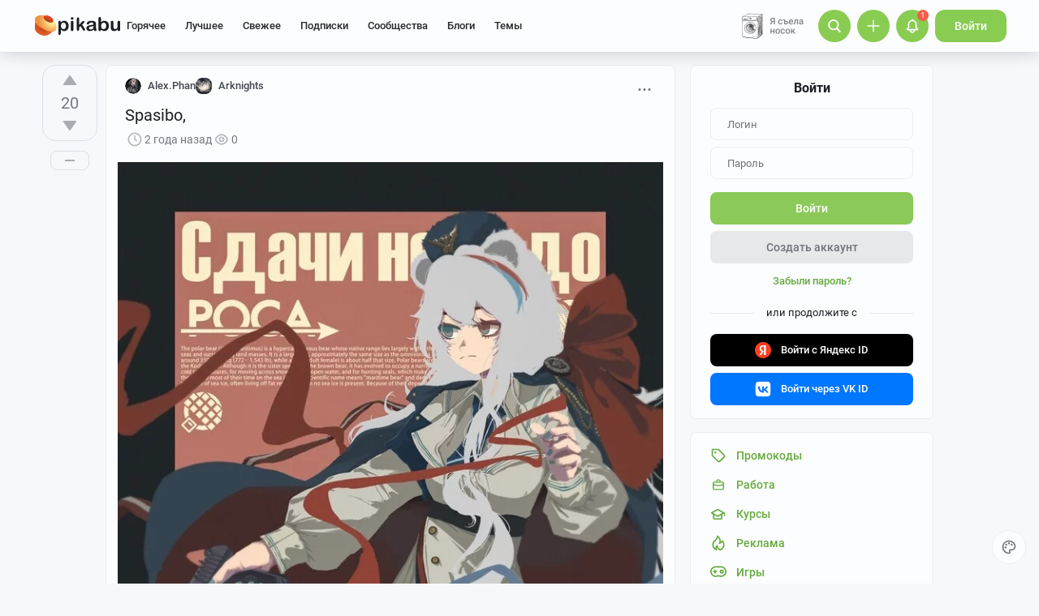

--- FILE ---
content_type: text/html; charset=utf-8
request_url: https://www.google.com/recaptcha/api2/anchor?ar=1&k=6Lf5DUsUAAAAAGeOi2l8EpSqiAteDx5PGFMYPkQW&co=aHR0cHM6Ly9waWthYnUucnU6NDQz&hl=en&v=PoyoqOPhxBO7pBk68S4YbpHZ&size=invisible&badge=bottomleft&anchor-ms=20000&execute-ms=30000&cb=ksb4zydrrebw
body_size: 50409
content:
<!DOCTYPE HTML><html dir="ltr" lang="en"><head><meta http-equiv="Content-Type" content="text/html; charset=UTF-8">
<meta http-equiv="X-UA-Compatible" content="IE=edge">
<title>reCAPTCHA</title>
<style type="text/css">
/* cyrillic-ext */
@font-face {
  font-family: 'Roboto';
  font-style: normal;
  font-weight: 400;
  font-stretch: 100%;
  src: url(//fonts.gstatic.com/s/roboto/v48/KFO7CnqEu92Fr1ME7kSn66aGLdTylUAMa3GUBHMdazTgWw.woff2) format('woff2');
  unicode-range: U+0460-052F, U+1C80-1C8A, U+20B4, U+2DE0-2DFF, U+A640-A69F, U+FE2E-FE2F;
}
/* cyrillic */
@font-face {
  font-family: 'Roboto';
  font-style: normal;
  font-weight: 400;
  font-stretch: 100%;
  src: url(//fonts.gstatic.com/s/roboto/v48/KFO7CnqEu92Fr1ME7kSn66aGLdTylUAMa3iUBHMdazTgWw.woff2) format('woff2');
  unicode-range: U+0301, U+0400-045F, U+0490-0491, U+04B0-04B1, U+2116;
}
/* greek-ext */
@font-face {
  font-family: 'Roboto';
  font-style: normal;
  font-weight: 400;
  font-stretch: 100%;
  src: url(//fonts.gstatic.com/s/roboto/v48/KFO7CnqEu92Fr1ME7kSn66aGLdTylUAMa3CUBHMdazTgWw.woff2) format('woff2');
  unicode-range: U+1F00-1FFF;
}
/* greek */
@font-face {
  font-family: 'Roboto';
  font-style: normal;
  font-weight: 400;
  font-stretch: 100%;
  src: url(//fonts.gstatic.com/s/roboto/v48/KFO7CnqEu92Fr1ME7kSn66aGLdTylUAMa3-UBHMdazTgWw.woff2) format('woff2');
  unicode-range: U+0370-0377, U+037A-037F, U+0384-038A, U+038C, U+038E-03A1, U+03A3-03FF;
}
/* math */
@font-face {
  font-family: 'Roboto';
  font-style: normal;
  font-weight: 400;
  font-stretch: 100%;
  src: url(//fonts.gstatic.com/s/roboto/v48/KFO7CnqEu92Fr1ME7kSn66aGLdTylUAMawCUBHMdazTgWw.woff2) format('woff2');
  unicode-range: U+0302-0303, U+0305, U+0307-0308, U+0310, U+0312, U+0315, U+031A, U+0326-0327, U+032C, U+032F-0330, U+0332-0333, U+0338, U+033A, U+0346, U+034D, U+0391-03A1, U+03A3-03A9, U+03B1-03C9, U+03D1, U+03D5-03D6, U+03F0-03F1, U+03F4-03F5, U+2016-2017, U+2034-2038, U+203C, U+2040, U+2043, U+2047, U+2050, U+2057, U+205F, U+2070-2071, U+2074-208E, U+2090-209C, U+20D0-20DC, U+20E1, U+20E5-20EF, U+2100-2112, U+2114-2115, U+2117-2121, U+2123-214F, U+2190, U+2192, U+2194-21AE, U+21B0-21E5, U+21F1-21F2, U+21F4-2211, U+2213-2214, U+2216-22FF, U+2308-230B, U+2310, U+2319, U+231C-2321, U+2336-237A, U+237C, U+2395, U+239B-23B7, U+23D0, U+23DC-23E1, U+2474-2475, U+25AF, U+25B3, U+25B7, U+25BD, U+25C1, U+25CA, U+25CC, U+25FB, U+266D-266F, U+27C0-27FF, U+2900-2AFF, U+2B0E-2B11, U+2B30-2B4C, U+2BFE, U+3030, U+FF5B, U+FF5D, U+1D400-1D7FF, U+1EE00-1EEFF;
}
/* symbols */
@font-face {
  font-family: 'Roboto';
  font-style: normal;
  font-weight: 400;
  font-stretch: 100%;
  src: url(//fonts.gstatic.com/s/roboto/v48/KFO7CnqEu92Fr1ME7kSn66aGLdTylUAMaxKUBHMdazTgWw.woff2) format('woff2');
  unicode-range: U+0001-000C, U+000E-001F, U+007F-009F, U+20DD-20E0, U+20E2-20E4, U+2150-218F, U+2190, U+2192, U+2194-2199, U+21AF, U+21E6-21F0, U+21F3, U+2218-2219, U+2299, U+22C4-22C6, U+2300-243F, U+2440-244A, U+2460-24FF, U+25A0-27BF, U+2800-28FF, U+2921-2922, U+2981, U+29BF, U+29EB, U+2B00-2BFF, U+4DC0-4DFF, U+FFF9-FFFB, U+10140-1018E, U+10190-1019C, U+101A0, U+101D0-101FD, U+102E0-102FB, U+10E60-10E7E, U+1D2C0-1D2D3, U+1D2E0-1D37F, U+1F000-1F0FF, U+1F100-1F1AD, U+1F1E6-1F1FF, U+1F30D-1F30F, U+1F315, U+1F31C, U+1F31E, U+1F320-1F32C, U+1F336, U+1F378, U+1F37D, U+1F382, U+1F393-1F39F, U+1F3A7-1F3A8, U+1F3AC-1F3AF, U+1F3C2, U+1F3C4-1F3C6, U+1F3CA-1F3CE, U+1F3D4-1F3E0, U+1F3ED, U+1F3F1-1F3F3, U+1F3F5-1F3F7, U+1F408, U+1F415, U+1F41F, U+1F426, U+1F43F, U+1F441-1F442, U+1F444, U+1F446-1F449, U+1F44C-1F44E, U+1F453, U+1F46A, U+1F47D, U+1F4A3, U+1F4B0, U+1F4B3, U+1F4B9, U+1F4BB, U+1F4BF, U+1F4C8-1F4CB, U+1F4D6, U+1F4DA, U+1F4DF, U+1F4E3-1F4E6, U+1F4EA-1F4ED, U+1F4F7, U+1F4F9-1F4FB, U+1F4FD-1F4FE, U+1F503, U+1F507-1F50B, U+1F50D, U+1F512-1F513, U+1F53E-1F54A, U+1F54F-1F5FA, U+1F610, U+1F650-1F67F, U+1F687, U+1F68D, U+1F691, U+1F694, U+1F698, U+1F6AD, U+1F6B2, U+1F6B9-1F6BA, U+1F6BC, U+1F6C6-1F6CF, U+1F6D3-1F6D7, U+1F6E0-1F6EA, U+1F6F0-1F6F3, U+1F6F7-1F6FC, U+1F700-1F7FF, U+1F800-1F80B, U+1F810-1F847, U+1F850-1F859, U+1F860-1F887, U+1F890-1F8AD, U+1F8B0-1F8BB, U+1F8C0-1F8C1, U+1F900-1F90B, U+1F93B, U+1F946, U+1F984, U+1F996, U+1F9E9, U+1FA00-1FA6F, U+1FA70-1FA7C, U+1FA80-1FA89, U+1FA8F-1FAC6, U+1FACE-1FADC, U+1FADF-1FAE9, U+1FAF0-1FAF8, U+1FB00-1FBFF;
}
/* vietnamese */
@font-face {
  font-family: 'Roboto';
  font-style: normal;
  font-weight: 400;
  font-stretch: 100%;
  src: url(//fonts.gstatic.com/s/roboto/v48/KFO7CnqEu92Fr1ME7kSn66aGLdTylUAMa3OUBHMdazTgWw.woff2) format('woff2');
  unicode-range: U+0102-0103, U+0110-0111, U+0128-0129, U+0168-0169, U+01A0-01A1, U+01AF-01B0, U+0300-0301, U+0303-0304, U+0308-0309, U+0323, U+0329, U+1EA0-1EF9, U+20AB;
}
/* latin-ext */
@font-face {
  font-family: 'Roboto';
  font-style: normal;
  font-weight: 400;
  font-stretch: 100%;
  src: url(//fonts.gstatic.com/s/roboto/v48/KFO7CnqEu92Fr1ME7kSn66aGLdTylUAMa3KUBHMdazTgWw.woff2) format('woff2');
  unicode-range: U+0100-02BA, U+02BD-02C5, U+02C7-02CC, U+02CE-02D7, U+02DD-02FF, U+0304, U+0308, U+0329, U+1D00-1DBF, U+1E00-1E9F, U+1EF2-1EFF, U+2020, U+20A0-20AB, U+20AD-20C0, U+2113, U+2C60-2C7F, U+A720-A7FF;
}
/* latin */
@font-face {
  font-family: 'Roboto';
  font-style: normal;
  font-weight: 400;
  font-stretch: 100%;
  src: url(//fonts.gstatic.com/s/roboto/v48/KFO7CnqEu92Fr1ME7kSn66aGLdTylUAMa3yUBHMdazQ.woff2) format('woff2');
  unicode-range: U+0000-00FF, U+0131, U+0152-0153, U+02BB-02BC, U+02C6, U+02DA, U+02DC, U+0304, U+0308, U+0329, U+2000-206F, U+20AC, U+2122, U+2191, U+2193, U+2212, U+2215, U+FEFF, U+FFFD;
}
/* cyrillic-ext */
@font-face {
  font-family: 'Roboto';
  font-style: normal;
  font-weight: 500;
  font-stretch: 100%;
  src: url(//fonts.gstatic.com/s/roboto/v48/KFO7CnqEu92Fr1ME7kSn66aGLdTylUAMa3GUBHMdazTgWw.woff2) format('woff2');
  unicode-range: U+0460-052F, U+1C80-1C8A, U+20B4, U+2DE0-2DFF, U+A640-A69F, U+FE2E-FE2F;
}
/* cyrillic */
@font-face {
  font-family: 'Roboto';
  font-style: normal;
  font-weight: 500;
  font-stretch: 100%;
  src: url(//fonts.gstatic.com/s/roboto/v48/KFO7CnqEu92Fr1ME7kSn66aGLdTylUAMa3iUBHMdazTgWw.woff2) format('woff2');
  unicode-range: U+0301, U+0400-045F, U+0490-0491, U+04B0-04B1, U+2116;
}
/* greek-ext */
@font-face {
  font-family: 'Roboto';
  font-style: normal;
  font-weight: 500;
  font-stretch: 100%;
  src: url(//fonts.gstatic.com/s/roboto/v48/KFO7CnqEu92Fr1ME7kSn66aGLdTylUAMa3CUBHMdazTgWw.woff2) format('woff2');
  unicode-range: U+1F00-1FFF;
}
/* greek */
@font-face {
  font-family: 'Roboto';
  font-style: normal;
  font-weight: 500;
  font-stretch: 100%;
  src: url(//fonts.gstatic.com/s/roboto/v48/KFO7CnqEu92Fr1ME7kSn66aGLdTylUAMa3-UBHMdazTgWw.woff2) format('woff2');
  unicode-range: U+0370-0377, U+037A-037F, U+0384-038A, U+038C, U+038E-03A1, U+03A3-03FF;
}
/* math */
@font-face {
  font-family: 'Roboto';
  font-style: normal;
  font-weight: 500;
  font-stretch: 100%;
  src: url(//fonts.gstatic.com/s/roboto/v48/KFO7CnqEu92Fr1ME7kSn66aGLdTylUAMawCUBHMdazTgWw.woff2) format('woff2');
  unicode-range: U+0302-0303, U+0305, U+0307-0308, U+0310, U+0312, U+0315, U+031A, U+0326-0327, U+032C, U+032F-0330, U+0332-0333, U+0338, U+033A, U+0346, U+034D, U+0391-03A1, U+03A3-03A9, U+03B1-03C9, U+03D1, U+03D5-03D6, U+03F0-03F1, U+03F4-03F5, U+2016-2017, U+2034-2038, U+203C, U+2040, U+2043, U+2047, U+2050, U+2057, U+205F, U+2070-2071, U+2074-208E, U+2090-209C, U+20D0-20DC, U+20E1, U+20E5-20EF, U+2100-2112, U+2114-2115, U+2117-2121, U+2123-214F, U+2190, U+2192, U+2194-21AE, U+21B0-21E5, U+21F1-21F2, U+21F4-2211, U+2213-2214, U+2216-22FF, U+2308-230B, U+2310, U+2319, U+231C-2321, U+2336-237A, U+237C, U+2395, U+239B-23B7, U+23D0, U+23DC-23E1, U+2474-2475, U+25AF, U+25B3, U+25B7, U+25BD, U+25C1, U+25CA, U+25CC, U+25FB, U+266D-266F, U+27C0-27FF, U+2900-2AFF, U+2B0E-2B11, U+2B30-2B4C, U+2BFE, U+3030, U+FF5B, U+FF5D, U+1D400-1D7FF, U+1EE00-1EEFF;
}
/* symbols */
@font-face {
  font-family: 'Roboto';
  font-style: normal;
  font-weight: 500;
  font-stretch: 100%;
  src: url(//fonts.gstatic.com/s/roboto/v48/KFO7CnqEu92Fr1ME7kSn66aGLdTylUAMaxKUBHMdazTgWw.woff2) format('woff2');
  unicode-range: U+0001-000C, U+000E-001F, U+007F-009F, U+20DD-20E0, U+20E2-20E4, U+2150-218F, U+2190, U+2192, U+2194-2199, U+21AF, U+21E6-21F0, U+21F3, U+2218-2219, U+2299, U+22C4-22C6, U+2300-243F, U+2440-244A, U+2460-24FF, U+25A0-27BF, U+2800-28FF, U+2921-2922, U+2981, U+29BF, U+29EB, U+2B00-2BFF, U+4DC0-4DFF, U+FFF9-FFFB, U+10140-1018E, U+10190-1019C, U+101A0, U+101D0-101FD, U+102E0-102FB, U+10E60-10E7E, U+1D2C0-1D2D3, U+1D2E0-1D37F, U+1F000-1F0FF, U+1F100-1F1AD, U+1F1E6-1F1FF, U+1F30D-1F30F, U+1F315, U+1F31C, U+1F31E, U+1F320-1F32C, U+1F336, U+1F378, U+1F37D, U+1F382, U+1F393-1F39F, U+1F3A7-1F3A8, U+1F3AC-1F3AF, U+1F3C2, U+1F3C4-1F3C6, U+1F3CA-1F3CE, U+1F3D4-1F3E0, U+1F3ED, U+1F3F1-1F3F3, U+1F3F5-1F3F7, U+1F408, U+1F415, U+1F41F, U+1F426, U+1F43F, U+1F441-1F442, U+1F444, U+1F446-1F449, U+1F44C-1F44E, U+1F453, U+1F46A, U+1F47D, U+1F4A3, U+1F4B0, U+1F4B3, U+1F4B9, U+1F4BB, U+1F4BF, U+1F4C8-1F4CB, U+1F4D6, U+1F4DA, U+1F4DF, U+1F4E3-1F4E6, U+1F4EA-1F4ED, U+1F4F7, U+1F4F9-1F4FB, U+1F4FD-1F4FE, U+1F503, U+1F507-1F50B, U+1F50D, U+1F512-1F513, U+1F53E-1F54A, U+1F54F-1F5FA, U+1F610, U+1F650-1F67F, U+1F687, U+1F68D, U+1F691, U+1F694, U+1F698, U+1F6AD, U+1F6B2, U+1F6B9-1F6BA, U+1F6BC, U+1F6C6-1F6CF, U+1F6D3-1F6D7, U+1F6E0-1F6EA, U+1F6F0-1F6F3, U+1F6F7-1F6FC, U+1F700-1F7FF, U+1F800-1F80B, U+1F810-1F847, U+1F850-1F859, U+1F860-1F887, U+1F890-1F8AD, U+1F8B0-1F8BB, U+1F8C0-1F8C1, U+1F900-1F90B, U+1F93B, U+1F946, U+1F984, U+1F996, U+1F9E9, U+1FA00-1FA6F, U+1FA70-1FA7C, U+1FA80-1FA89, U+1FA8F-1FAC6, U+1FACE-1FADC, U+1FADF-1FAE9, U+1FAF0-1FAF8, U+1FB00-1FBFF;
}
/* vietnamese */
@font-face {
  font-family: 'Roboto';
  font-style: normal;
  font-weight: 500;
  font-stretch: 100%;
  src: url(//fonts.gstatic.com/s/roboto/v48/KFO7CnqEu92Fr1ME7kSn66aGLdTylUAMa3OUBHMdazTgWw.woff2) format('woff2');
  unicode-range: U+0102-0103, U+0110-0111, U+0128-0129, U+0168-0169, U+01A0-01A1, U+01AF-01B0, U+0300-0301, U+0303-0304, U+0308-0309, U+0323, U+0329, U+1EA0-1EF9, U+20AB;
}
/* latin-ext */
@font-face {
  font-family: 'Roboto';
  font-style: normal;
  font-weight: 500;
  font-stretch: 100%;
  src: url(//fonts.gstatic.com/s/roboto/v48/KFO7CnqEu92Fr1ME7kSn66aGLdTylUAMa3KUBHMdazTgWw.woff2) format('woff2');
  unicode-range: U+0100-02BA, U+02BD-02C5, U+02C7-02CC, U+02CE-02D7, U+02DD-02FF, U+0304, U+0308, U+0329, U+1D00-1DBF, U+1E00-1E9F, U+1EF2-1EFF, U+2020, U+20A0-20AB, U+20AD-20C0, U+2113, U+2C60-2C7F, U+A720-A7FF;
}
/* latin */
@font-face {
  font-family: 'Roboto';
  font-style: normal;
  font-weight: 500;
  font-stretch: 100%;
  src: url(//fonts.gstatic.com/s/roboto/v48/KFO7CnqEu92Fr1ME7kSn66aGLdTylUAMa3yUBHMdazQ.woff2) format('woff2');
  unicode-range: U+0000-00FF, U+0131, U+0152-0153, U+02BB-02BC, U+02C6, U+02DA, U+02DC, U+0304, U+0308, U+0329, U+2000-206F, U+20AC, U+2122, U+2191, U+2193, U+2212, U+2215, U+FEFF, U+FFFD;
}
/* cyrillic-ext */
@font-face {
  font-family: 'Roboto';
  font-style: normal;
  font-weight: 900;
  font-stretch: 100%;
  src: url(//fonts.gstatic.com/s/roboto/v48/KFO7CnqEu92Fr1ME7kSn66aGLdTylUAMa3GUBHMdazTgWw.woff2) format('woff2');
  unicode-range: U+0460-052F, U+1C80-1C8A, U+20B4, U+2DE0-2DFF, U+A640-A69F, U+FE2E-FE2F;
}
/* cyrillic */
@font-face {
  font-family: 'Roboto';
  font-style: normal;
  font-weight: 900;
  font-stretch: 100%;
  src: url(//fonts.gstatic.com/s/roboto/v48/KFO7CnqEu92Fr1ME7kSn66aGLdTylUAMa3iUBHMdazTgWw.woff2) format('woff2');
  unicode-range: U+0301, U+0400-045F, U+0490-0491, U+04B0-04B1, U+2116;
}
/* greek-ext */
@font-face {
  font-family: 'Roboto';
  font-style: normal;
  font-weight: 900;
  font-stretch: 100%;
  src: url(//fonts.gstatic.com/s/roboto/v48/KFO7CnqEu92Fr1ME7kSn66aGLdTylUAMa3CUBHMdazTgWw.woff2) format('woff2');
  unicode-range: U+1F00-1FFF;
}
/* greek */
@font-face {
  font-family: 'Roboto';
  font-style: normal;
  font-weight: 900;
  font-stretch: 100%;
  src: url(//fonts.gstatic.com/s/roboto/v48/KFO7CnqEu92Fr1ME7kSn66aGLdTylUAMa3-UBHMdazTgWw.woff2) format('woff2');
  unicode-range: U+0370-0377, U+037A-037F, U+0384-038A, U+038C, U+038E-03A1, U+03A3-03FF;
}
/* math */
@font-face {
  font-family: 'Roboto';
  font-style: normal;
  font-weight: 900;
  font-stretch: 100%;
  src: url(//fonts.gstatic.com/s/roboto/v48/KFO7CnqEu92Fr1ME7kSn66aGLdTylUAMawCUBHMdazTgWw.woff2) format('woff2');
  unicode-range: U+0302-0303, U+0305, U+0307-0308, U+0310, U+0312, U+0315, U+031A, U+0326-0327, U+032C, U+032F-0330, U+0332-0333, U+0338, U+033A, U+0346, U+034D, U+0391-03A1, U+03A3-03A9, U+03B1-03C9, U+03D1, U+03D5-03D6, U+03F0-03F1, U+03F4-03F5, U+2016-2017, U+2034-2038, U+203C, U+2040, U+2043, U+2047, U+2050, U+2057, U+205F, U+2070-2071, U+2074-208E, U+2090-209C, U+20D0-20DC, U+20E1, U+20E5-20EF, U+2100-2112, U+2114-2115, U+2117-2121, U+2123-214F, U+2190, U+2192, U+2194-21AE, U+21B0-21E5, U+21F1-21F2, U+21F4-2211, U+2213-2214, U+2216-22FF, U+2308-230B, U+2310, U+2319, U+231C-2321, U+2336-237A, U+237C, U+2395, U+239B-23B7, U+23D0, U+23DC-23E1, U+2474-2475, U+25AF, U+25B3, U+25B7, U+25BD, U+25C1, U+25CA, U+25CC, U+25FB, U+266D-266F, U+27C0-27FF, U+2900-2AFF, U+2B0E-2B11, U+2B30-2B4C, U+2BFE, U+3030, U+FF5B, U+FF5D, U+1D400-1D7FF, U+1EE00-1EEFF;
}
/* symbols */
@font-face {
  font-family: 'Roboto';
  font-style: normal;
  font-weight: 900;
  font-stretch: 100%;
  src: url(//fonts.gstatic.com/s/roboto/v48/KFO7CnqEu92Fr1ME7kSn66aGLdTylUAMaxKUBHMdazTgWw.woff2) format('woff2');
  unicode-range: U+0001-000C, U+000E-001F, U+007F-009F, U+20DD-20E0, U+20E2-20E4, U+2150-218F, U+2190, U+2192, U+2194-2199, U+21AF, U+21E6-21F0, U+21F3, U+2218-2219, U+2299, U+22C4-22C6, U+2300-243F, U+2440-244A, U+2460-24FF, U+25A0-27BF, U+2800-28FF, U+2921-2922, U+2981, U+29BF, U+29EB, U+2B00-2BFF, U+4DC0-4DFF, U+FFF9-FFFB, U+10140-1018E, U+10190-1019C, U+101A0, U+101D0-101FD, U+102E0-102FB, U+10E60-10E7E, U+1D2C0-1D2D3, U+1D2E0-1D37F, U+1F000-1F0FF, U+1F100-1F1AD, U+1F1E6-1F1FF, U+1F30D-1F30F, U+1F315, U+1F31C, U+1F31E, U+1F320-1F32C, U+1F336, U+1F378, U+1F37D, U+1F382, U+1F393-1F39F, U+1F3A7-1F3A8, U+1F3AC-1F3AF, U+1F3C2, U+1F3C4-1F3C6, U+1F3CA-1F3CE, U+1F3D4-1F3E0, U+1F3ED, U+1F3F1-1F3F3, U+1F3F5-1F3F7, U+1F408, U+1F415, U+1F41F, U+1F426, U+1F43F, U+1F441-1F442, U+1F444, U+1F446-1F449, U+1F44C-1F44E, U+1F453, U+1F46A, U+1F47D, U+1F4A3, U+1F4B0, U+1F4B3, U+1F4B9, U+1F4BB, U+1F4BF, U+1F4C8-1F4CB, U+1F4D6, U+1F4DA, U+1F4DF, U+1F4E3-1F4E6, U+1F4EA-1F4ED, U+1F4F7, U+1F4F9-1F4FB, U+1F4FD-1F4FE, U+1F503, U+1F507-1F50B, U+1F50D, U+1F512-1F513, U+1F53E-1F54A, U+1F54F-1F5FA, U+1F610, U+1F650-1F67F, U+1F687, U+1F68D, U+1F691, U+1F694, U+1F698, U+1F6AD, U+1F6B2, U+1F6B9-1F6BA, U+1F6BC, U+1F6C6-1F6CF, U+1F6D3-1F6D7, U+1F6E0-1F6EA, U+1F6F0-1F6F3, U+1F6F7-1F6FC, U+1F700-1F7FF, U+1F800-1F80B, U+1F810-1F847, U+1F850-1F859, U+1F860-1F887, U+1F890-1F8AD, U+1F8B0-1F8BB, U+1F8C0-1F8C1, U+1F900-1F90B, U+1F93B, U+1F946, U+1F984, U+1F996, U+1F9E9, U+1FA00-1FA6F, U+1FA70-1FA7C, U+1FA80-1FA89, U+1FA8F-1FAC6, U+1FACE-1FADC, U+1FADF-1FAE9, U+1FAF0-1FAF8, U+1FB00-1FBFF;
}
/* vietnamese */
@font-face {
  font-family: 'Roboto';
  font-style: normal;
  font-weight: 900;
  font-stretch: 100%;
  src: url(//fonts.gstatic.com/s/roboto/v48/KFO7CnqEu92Fr1ME7kSn66aGLdTylUAMa3OUBHMdazTgWw.woff2) format('woff2');
  unicode-range: U+0102-0103, U+0110-0111, U+0128-0129, U+0168-0169, U+01A0-01A1, U+01AF-01B0, U+0300-0301, U+0303-0304, U+0308-0309, U+0323, U+0329, U+1EA0-1EF9, U+20AB;
}
/* latin-ext */
@font-face {
  font-family: 'Roboto';
  font-style: normal;
  font-weight: 900;
  font-stretch: 100%;
  src: url(//fonts.gstatic.com/s/roboto/v48/KFO7CnqEu92Fr1ME7kSn66aGLdTylUAMa3KUBHMdazTgWw.woff2) format('woff2');
  unicode-range: U+0100-02BA, U+02BD-02C5, U+02C7-02CC, U+02CE-02D7, U+02DD-02FF, U+0304, U+0308, U+0329, U+1D00-1DBF, U+1E00-1E9F, U+1EF2-1EFF, U+2020, U+20A0-20AB, U+20AD-20C0, U+2113, U+2C60-2C7F, U+A720-A7FF;
}
/* latin */
@font-face {
  font-family: 'Roboto';
  font-style: normal;
  font-weight: 900;
  font-stretch: 100%;
  src: url(//fonts.gstatic.com/s/roboto/v48/KFO7CnqEu92Fr1ME7kSn66aGLdTylUAMa3yUBHMdazQ.woff2) format('woff2');
  unicode-range: U+0000-00FF, U+0131, U+0152-0153, U+02BB-02BC, U+02C6, U+02DA, U+02DC, U+0304, U+0308, U+0329, U+2000-206F, U+20AC, U+2122, U+2191, U+2193, U+2212, U+2215, U+FEFF, U+FFFD;
}

</style>
<link rel="stylesheet" type="text/css" href="https://www.gstatic.com/recaptcha/releases/PoyoqOPhxBO7pBk68S4YbpHZ/styles__ltr.css">
<script nonce="ScwB-_LkHRLBzXh9HXG8HQ" type="text/javascript">window['__recaptcha_api'] = 'https://www.google.com/recaptcha/api2/';</script>
<script type="text/javascript" src="https://www.gstatic.com/recaptcha/releases/PoyoqOPhxBO7pBk68S4YbpHZ/recaptcha__en.js" nonce="ScwB-_LkHRLBzXh9HXG8HQ">
      
    </script></head>
<body><div id="rc-anchor-alert" class="rc-anchor-alert"></div>
<input type="hidden" id="recaptcha-token" value="[base64]">
<script type="text/javascript" nonce="ScwB-_LkHRLBzXh9HXG8HQ">
      recaptcha.anchor.Main.init("[\x22ainput\x22,[\x22bgdata\x22,\x22\x22,\[base64]/[base64]/[base64]/KE4oMTI0LHYsdi5HKSxMWihsLHYpKTpOKDEyNCx2LGwpLFYpLHYpLFQpKSxGKDE3MSx2KX0scjc9ZnVuY3Rpb24obCl7cmV0dXJuIGx9LEM9ZnVuY3Rpb24obCxWLHYpe04odixsLFYpLFZbYWtdPTI3OTZ9LG49ZnVuY3Rpb24obCxWKXtWLlg9KChWLlg/[base64]/[base64]/[base64]/[base64]/[base64]/[base64]/[base64]/[base64]/[base64]/[base64]/[base64]\\u003d\x22,\[base64]\\u003d\\u003d\x22,\x22w5ZuMhVYLMKpDhXClsObwqDDt3zCvxQacH8IGMKiUMO2worDnzhWYl3CqMOrMcO/QE5ICxt9w4zCuVQDKGQYw47DisOSw4dbwpXDlWQQdT0Rw73DgREGwrHDi8Okw4wIw5YEMHDCjsOIa8OGw5oYOMKiw79GcSHDmMOHYcOtesOXYxnCp23CngrDnmXCpMKqC8K8M8OBMWXDpTDDnCDDkcOOwqXCrsKDw7AVbcO9w75MJh/DoGfConvCgmrDqxU6SVvDkcOCw6/[base64]/w5zDtgHDvMOUCsOXI8OvH2MMTxBlwrHCkMOzwrRFTcOkwqI1w4kJw7HCnMOJCCdWLkDCn8ONw7XCkUzDpsOqUMK9OMOUQRLCjMK1f8OXP8KVWQrDgy47eWbCvsOaO8KZw63DgsK2CsOYw5QAw4k2wqTDgyFVfw/DmH/CqjJGKMOkecKAe8OOP8K9PsK+wrsVw4bDiybCqsOAXsOFwrHCmW3CgcOQw4IQcnMkw5k/[base64]/CpsOUwozDocKceMOTGAbCvsOGCcKzHxJEWnN+SwXCjWxIw5DCoXnDm1PCgMOhOsO5b0Q/E37Dn8KGw78/CwHCvsOlwqPDp8KPw5ovEMKlwoNGacKaKsOSVcOOw77Du8KPLWrCvhpoDVgnwqM/[base64]/CnsOnY8ORfsO0K1jDksKZwqoRw5pCwrhRa8OSw71Yw5bCm8KeHMKPIEfCocKDwqrDqcKwQcOkP8O/w7AbwoYrF3UBwpXDiMOmwqjCrQHDsMOXw4pQw7/DnEXCrj1ZAMOlwqXDpg8KclDCklk5JMKeCMKfKsKZOn/DvD1+wonCqMOhUETCmUQfRsODHMOIwr8XR1fDrw5twrHCiHBjw5vDgSQvZcKJG8OJNkXCm8OOwrrDp3/DkVgoBsKqw4zDv8OSJR7ClMK8CsOzw4B5cXfDnHYtw5TCskkmw6RRwodzwo3Ck8KdwoTCnQAOwr7CrnUKRcKKGgcRXcOELVNNwroYw4IWFinDrW/DlMK3w7Rtw4/DvsOrwpFgw6F5w5lZwrvCmcOLdMOIBCh8PQnCucKwwpkFwo/DicKhwoIYSzdgTU0hw4VNT8O5w741U8K4aSwHwrDChsO9worDmkEmwr4jwpnDlhbDiG04D8Kgw6DDjsKEwrF/KjPDhSjDhMOEwqNiwrs9w51QwpogwrcidirCuxMGJRsxbcKxRkjCi8K3FkjCojMaNm4xw60FwovCugI7wrFaNRnDqHYww4fCnhtKw6rCjm/DkisDfsO2w6HDvGAMwrnDtSxYw5dFZcKGRcK9XsKnIcKBC8K3AWFuw59uw6LCnAsdSzYww6HDq8KuLm0AwoDDm2RewoQ/[base64]/VDXCkk/DtMOoVXxZwr3Dt8OQw6sjwprDuWMncyUZw6/CtcKaPMOHHMKhw4BcYEvCjzjCnkRXwrxYIcKgw6jDnMKnCcKCQlfDqcOea8OaDMKnN3fCocO/wrfCry7DpytMwqwOSMKewqw+w7XCvcOHGTrCgcOIwqIjHDRhw4chSB1qw4NNVsO1wrjDs8OJSF8YBQbDqcKgw4nDpn/Cm8O4eMKXKn/DjsKoIV7CliNoAwdFacKqwrvDvsKBwr7DmDE0EsKFDnjCrEJQwqB8wr3Cv8KwBCdjEsKtTMOMcBnDoTvDi8OmBVNWXXMewqbDsRPDr1bCojLDusOVA8KPIMKuwq/CjMOAOSBuwr7CscOfOzJEw53DrMOWwpnDjcOUbcKaZ3pew7QAwp86wpDDqsOswoEOASjCu8KMw4EiaCsSwr4mLcKTZQjCgGxAUXdVwrFmX8KTe8K6w4Azw7FwI8KhWixJwrJZwo/DjcKSR2t9w5XCscKowqbDicOxO0HDpE8ww5XDmzwqf8OhMUgcZl3DrVHDlh8/wolpIQAwwpE3QsKSC39uw7DDhQbDgMKyw7tQwoLDhcOkwpzCnGZGasKywrTClsKIWcK/[base64]/w6vDlsK4w4fDv37CqHfDhmlhd8OANsOWXDN9wrNVwr5ZwqnDgcOKJD7CrV87KMOSOD/[base64]/[base64]/[base64]/[base64]/[base64]/CoMOvwp/DhsO8w55uacOeY8KfwoDDijfCvsKWwpQ4DSsPSmLCr8K5QF10JsKOHzTCpsOzw6HCqDwlw7fCnFDChF/DhxF1PsKmwpHCnExOwprCiy9iwpzCnUbCjMOOAH06w4DCicKIw4nDknLCtcO6PsOyKAAvPhddb8O2wpvCk0UYRkTDssKLwqXCtcKFbsKHw79FZj/CssOsOAQywonCnsORw65ew74iw6PCiMO8fAc+eMOLGsOew6XCucONBMOLw6QIAMK/[base64]/[base64]/ClhzDEZpwp9MN8KGw47CscOqw4HCh0LDkiLCrsObTsKFUGprwo4LODNuJMKTw70RBsOpw5fCr8O6FVk8e8KPwrfCpnxQwovCmFrCjyw/w49uFyEQw7LDtmpjU2LCqmxIw6PCrXfCu3sSwqxeH8ONw6HDgy7DiMOUw6RVwq/DrmZ0wpFvc8OhfMONYMK0Q1XDojZGBHInQsOBICdpw7PCkmbCh8KewofClMOEZQNpwoh1wqVyJUwPw6rDky7ClcKoNw/Coz3CkV7Ck8K+B3EFFG4RwqfCnMOoE8KBwpvDjcKKDcO3JcO0Sh/CtMKRE3bCvcKKGV5vwrc3dDdywpd6wo8iBMOcwpIMw6bDi8OawoAVEFHCjHhuEXzDkgDDpMONw6rDu8OXCMOOw67Dq0pvw6FMAcKowpFpZVHCvMKEfsKGwrI6wqV8c3c1F8Oww53DpsO7WMKmYMO1w4/CtgcGw4/DocKJEcKfdDPDvUdRwoXDqcKZw7fDncKGw4A5F8Obw6kzBcKVL3AcwqPDrwh/[base64]/H1jCkCTCusK6wq0Rw4FKw5DCkWpHw4/Ctw3CnsKTwoDClFHDuDXCjsOnBntpHsOWwpBXw6vCosOYwrMLwrxkw6kSQ8OzwpPDkcKUMVzChcOrw6Itw5/Cjitcw7rDjMKfMVk4b03CiTtrRsOzSmjDpMKVw7/ChivCucKLw73Cn8Kuwo0aZcKKb8K6W8OHwr3Dn2dpwoIHwqLCqH8eHcKmasKvXgDCsFc/[base64]/w5rDnsOVEQnDpEnDmMKoEGUNw43CrsKBw5TCl8OjwrrCsncFwrLChDnDtcOJHyZCQCQBwpfCmcOxwpXChsKdw4EWcgN/[base64]/CtcKkfsKqwrfCrVROwrgVDnLCosK3wq7CiMK6OsKdQXbDkcKnVwvDoBnDvcKjw6wdN8Kyw73DrFXCn8OcSwR4FcKWSMOSwqPDqMKGwp4Wwq/Cplgaw4zCscKMw7NZS8O1XcKvTmXCt8OCKsKUwqcFEW8oXcKow4AWwq1eXMKdK8K+w7TCnQvCvMKqAMOhZFHDl8Oke8KYCcODw5FywrLCl8OAfy47YcOoQjMlw7VAw6RUACgtI8OaRgJydsKMJDzDlHLClsKjw45Swq7ClsKdw7/[base64]/[base64]/wr9TwooCw5jCuzAOwpkkwoTDrC9Qw6jDn8O5wrwbdS7Dr3YAw4fCkUnDv1HCnsOwNsKXUcKdwrHCtMOZw5XCkMK/[base64]/GUAZAcKhw6PClTDCk8KswpUoccKrKUBkw53DhnbCuSnCsGHDkMO0wphpCMO/wpzCnMOtVMKcw70aw7DDtjXCpcOWccKYw4giwqFZCFwywqfDlMOrChNfwqB+w4vCpV9qw7U4NSwww7U5w4jDjMOYZF0yRz7DqMOHwqd2ecKswovCocOzFMKhX8O3IcKeBx/DmMKbwpXDg8OtBx4aUwzCizI8w5DCnSbCksKkEsOOIsK+dWFpecK+w6vDpsKiw7QQAsKBIsOHesO+DMOKwplowpknw4XCo2cSwrHDrnt8wrjCqnVJw5rDiWJRTn5URsKlw7pXMsKFJcOPSsO9BcOYZFAywpZCMA/Ch8OBwp3Dk2zCmUMTwrhxMsO7PMKywo3DtnB7bsKPw6XCnAMxw5TCgcOnw6VLw4PCtsOCKi/[base64]/[base64]/CiRzCu8OBdCzCmsOxwpRDMsOPw5Mhw6cnJRctf8KULyDCnsODw75Iw7nDuMKRw7QuPRnDgW3Cvgl8w5VmwrI4FiYmw5F8UhzDvDUjw4rDg8KzUjpwwqB6w5BswrTCrxrCihLCicOAw6/DtsKGK15YZsOrwr/DuQPDkxUyGMO6JsO3w78iPMOGw53DjMKCwqDDuMKyGBFHNEDDj1vDr8OOwqPDj1YNw4DCoMKdGX3Cr8KGXcOLOsOXwpXDoS/CsCF8am3DtXoZwpLCrw1gZsKNScKlb2PDtkDClTopRMOiBcOlwpLCmn82w5vCscKaw7hwOgjDjGFuPz/DlxAywr3DknrCjELCnTVywqw7wq3CmEN9P28oS8KxIEQyacOQwrgvwqF7w6sWwp4JTB7DhhFUe8ODbsKhwr/CrcOUw6DCtEcad8OBw6I0eMOQEgIRAlAewqEVwpJiwpPDp8KoHsOyw5nDgcOgYgMNPkTDg8KswokWwqs7wqXDnmHDm8OTwrUkwpPChwvCscOGLDAUD23DpcOEDzMNw5HCuwrCtsOpw5ZRGVQLwpU/NMKCRMKow6MSwqc1GMKpw4rDoMOJAsK2wpppAhTDsntcRMK2eAPDpGUlwp7DllsIw7xuBsKXfWTCnirDtcOOeXfChGMLw4RUX8KFCMKra1MoSmHCgGzCn8KkElHCrHjDj25zEMKsw7Y8w4PCisKzTmhHD3VVN8Otw5LCp8OZwqTDgmxOw4drcV/CnMOiNV7DtsKyw7gLH8Knwr/DiE99VcOvJwjDhQrCp8ODCi9Nw7NrZ2rDqCEZwoXCrDXCs2tzw6Vbw7vDhkILKcOEU8K8wos0woArwowxw4bDi8KlwoDCpRTDnMObew/Dg8OsFMKHVhDCsx0Pw4giPcKdwr3CrcOxw744woV4w4pKWBbDsjvDuAU1wpLDiMOfV8OKHnUIwokYw6TCoMKZwq7CpMKawr/ClcKOwoopw5MaKHYywoQmecOrw4/DthR8ahMVRcOHwrjDmsO/OWjDnnjDggpNIcKUw5HDusKGwrTCmmkqwqTCo8OeecObw7YePC/Cu8OiYC0cw67DpD3DoDpawp1+Pw5lc3/DvknCncKmGiXDj8KRwpMgesOewqzDucOBw5vCjMKRwq/CjHDCt3XDvMO6WF/Cq8OZeADDucOLwo7Ds2TDi8KlGi3CuMKzUsKGwobCrDHDlRp3w58FIUbCr8OED8KOT8O/G8ORbMKnw4UAR0XCpSrCmsKAB8K2w5DDiADCvHE/w63CvcOvwofCj8KHDSrCo8OIw40RUAvCoMOtPXhSF2jCg8KMER0UUMOKPsKUY8Oew4DDssOUNMOcW8OJw4c/CGzDpsOLwoHClsKFw4oFwp7Cq2lRJMOcD2rChsOuDhd4wo5Rwpl6GMO/w5EYw6RewqPCsEbDsMKZZMKiwoF1wqFtwqHCjHwtw7vDshnDhcOYw7p+MC1Tw7DCikFaw7IuasOkw7PCrUhkw6nDnsKkNMK0HnjCmTfCsHVXwqNrw44ZJcOHeEB5wqTCscO/wo7DtMOzwoTDm8KcDsKKQcKRwp3CssKewpvDucKEKcOBwqhLwoJtJ8OUw7rCtcOXw6rDscKcw7vCoAl3wovCinpOKCfCqyjCkToKwqLCk8O8QcOWwpvDrcKSw5AcbkvCiD7DocKzwq3CkBIXwqFBc8Ovw6HCmcO0w4DCjMKPIMOcCMKZw7/Dj8Ovw7/DnznCqgQYw6/[base64]/Dl8ODAsOPNcOjI2XChMOBGQBhw7gIcsKJDMOxwqvDvhESKl7DqTk8w5ViwrZaVw8DRMODfcKaw5law74uwopBd8KTwp5bw7FUWsKtN8KVwrQTw7LCtcKzG1EWRijCtsOPw7nDgMOSw6bDiMKswqtSPmjDhsO/ZMOrw43CuDNtVsKhw5NoBV/[base64]/w60wfFjDoBgpwr/DlMKyw47CkcK4wqNnXn4gAmsndTbCo8Oqf2wlw5XDmiHCuWUmwq84wqB+wq/DgcOvwrgHw53Cm8KxwoTDlhTDlR/[base64]/DksOCw5FyUMOZw7cHbcK3w71lZ8KTCgXCmsK4ecOBUUnCvDh+wr4De1XCo8KUwpHDosO+wq/[base64]/wqt5EyfDvGZ4dcOpwqrCk8Kmw63DlMKmw5LCkcKHD8O4XVbDqcO/w78FC35aHsOjBmLChsKcwoTCpsOOUcK+w6jDvTTDhsOVwojDuHolw4LCvMK6LMOjJcOJWGFJF8KtXRhxNQPCoFVpwr5CKlp2UMOqw5/[base64]/K8KyKyQ7cXFaTsOCw5x/w78wwq8+wr7CtRALTnsJQsKrAcOyVHDDhsO6Y3pnw5TCs8Oawp/[base64]/DtS/DjHVfBkZuDcOkW8OZw6pUHHDCuSsTEsKmVicHwpUzw5jDpMKgP8K+wq3CnMKOw4dmw4BuDcKZJUPDmcOdacObw5HDgzHCocONwrkgKsOgDgzCoMOEDEAvOMOCw6XCqwLDrsKeNBAjwr/DhlnCr8KSwojDtMOzWSrDlcKpwqLCjH7Cv3Quw4/[base64]/[base64]/DvjN1XcKqwqh3TR/DhMOLXhBaw5dzYcKVTsOAMnAiwrJnccOHwpPCucK0Tz3CtcO3BE41w64AfSsDWsKww7XDoEJ+MsOLwqjCj8KYwqDCpgjCi8O+w7/DmcOSfcO0wpDDvsOfFsOawrvDtMOmw5kcRsOcw6M8w6zCtR8Cwp05w4Mowq4+awvCsmB4w7wXcsOjVMOdZ8K1w4M5GMOdWMO2wpnDksOWbcK7w4fCjyYpXC/CiXfDpRLCscK9wr0Jwrs0wr0dDsKqw7d1woVWExDDlsOlwpPCpcOGw53Dv8KZwrLDoUTCjMKpwo9wwrE1w6zDtF3CqznCog0iUsKpw6VHw6zDsBbDm2DCvSIpJ2zCiF/CqVwCw5YYeWrCs8OTw5PDvsO/wp1DJMOjN8OEH8OHUcKTw5s8wpoRVsOSw6Bawq3CrSFNC8KeVMOICsO2PB3CrsOvPyXCl8O0wrPDq2LDuVYiQcKzwqfCvS5BQThZw7vChcOww4R7wpYmwp7Dgw4Yw4vCkMOwwoI9Mk/DpMKWImV1G1PDpcK/[base64]/Dqx7Dih59wqLDm37DmAXCnMK6w6IeXcOXNMKDw7fDp8KSfUYlw5zDs8KtHhQWcMOaaxPDjjsLw6nDvEtcecOjw715Og/DqUNBw5LDkMO1wrcAwo1KwrfDu8O5wqBWAXrCnBgkwr5sw5vDrsO/[base64]/DvsOaw6Bxe8KqwrvDmWclwpnDo8O3XMK4wow+cMOJT8K5AcO+MMOAwp3CqlTDk8O/[base64]/ChFAuNC/[base64]/DucK6w7HDj8KhCUg0wqdXwpJmHcKZVkfCqDPCqDgdw7fCvMKfWcKzRHAWwrRpwq7CsiYQaAcKeQVKwpbCq8KVJ8OswoLCuMKuDRsFAz8eFlfCvyfDh8OaM1XCisOhC8KKEcK6w6IMw7A8wrTCjH9kCsOnwqcGbMO+w6PDgMOhT8OCAkrCosKvdDjCusOcR8KJw7bDjx/Ci8KRw53DiE/CsAbCoUvDhRwFwpdTw7IUTcOxwrgIRCxcwr7Drg7DlcOQIcKWJ3fCpcKHw53CuEEhwrY1P8ORw5Qzw4B9A8KtfMOWw5FUPEcyNsO7w4lFEsK+w6TCn8KBB8KHC8KTwq3Crk53NBAKwpxSb1nDmHrCom5VwqHCoWZUPMO/w43DiMOrwrJSw5XCi2EOC8KCa8Ksw7p5w7XDvcOCwrnCusK5w73ClsKZR0PCryh5TMKYHXVaYcOXNMKtwr/[base64]/CtFPCjG47ZMKnVsKhNcKiEMOFIcKVw5krwrxLwrDDm8OqYBRPWcKlw5jCkCDDvUdVPsKxWBFcDAnDqzgGNWnDvwzDgMOAw73Cp10/wovChGUrZEt0fsO3wp8qw6Vbw78YBzTCr0ItwpkdbEfCgkvDuBvDkMK8w5zCkQszMsKgwpTCkcO1O3U5aHZ3wqM9YcOCwqLCgHh9woteRhYUw5sIw4HCniQZbC1ew5lBcMOCG8KGwp/CnsKzw5JSw5jCshTDk8O7wpMYAcKxwo13w6RVI1NTwqIbbsKuEBXDucO7HcOLc8KqP8OwIMO0UgDChsK/McO6w51mNTMyw4jCqBrDi37DmsOOO2bDs20cwoljGsKPwoodw7VOT8KTEcOcVjIFMVAawoY7wpnDsxLDkwABw5/CiMKWSAEofsOFwpbCt0Esw6wRU8O0w7fCvMOIwr/[base64]/[base64]/CucOCw6HDo8K4w7RrKgAww4BEDcKfwrYnw4dgL8OcBGHDusO7w77DkMOWwofDtDpgw6YAGMOhw7nDpSrCtsOsF8Oxwpwfw6F/wp5twqZkGGDDtHNYw7cXWcKJwp0lHsOtasO/LWxcw47Di1HCm0/[base64]/DpsKRBzfDmwcZIcKBw43DssK0RsKjJWt4wrxiI8Kkw6XDgcKuw6DCm8KeXB0dwojCqQFLJsK8w6XCmQEuNi/CnMKRwoYPwpPDhUZiDcK3wrrChA3DqkhVwq/DncOgw5XCpMOqw6R4I8OafFQUasKYQAlFaUAmw5DCtj5jwoAUwqBFw4DCmFtZw4HDvW1pwpEpwrJ4WSfDlcKtwp5Gw4B9ETJBw6hkw5XCgsKcOgp4OWLDkALCksKOwqPDuSACw5s/w4bDrzXDrsK1w5LCniNHw5d6w4oefMK/wrLDoRnDtXZuZ3Nrwp7CoDzDlxPCsiVMwoLCtgLCskMUw5cvw67DoAHDoMKze8KQw4rCjcOrw6oiJBRfw4hEF8KZwrXCplDCmcKLw5QXwrjCpcKzw43CvT5lwo7Dkyl+MsOKLSBUw6DClMK4w4nCiGt/IcOKHcO7w7tPeMOjOFl+wqsHOsOKw5ZnwoEGw7nDuRtiw6zDn8K8wo/Cr8OHAHoDK8OEBA7Dg03DnwhOwqHCjsK6wqjDow7DjcK7ODDDtcKCwr/[base64]/FQAkZmvDnnI9wqRUPsKIKcOkwr0iwqYcw7/CqMOnJMKfw5x0wqLCvcOCw4ULw6XCiHfDn8KSE0NTw7LCjmMCdcKff8OHw5/CrMOxw4LCqzXCvMKhAng0w6DCo0/Cjk7DhFHCscKuw4QzwrTCs8K0woFXSmt9IsKiE0IJwpLDsxR8aBhMZ8OqXcO2wqDDsjdtwqnDtRBsw5nDmcOPwqBmwqvCrjXCgnDCtcO2fsK6MsO3w5IZwrtpwonCmMOmQ3hWdCHCpcKew4N6w7nCrgQ/w5UgN8K+wpjDpMKOEsKVw7PDisOxw7c+wot/PnU8wolfD1LCgVLDnsKgEE/CiRXDqxlZNMORw7DDvmVMwpzCksK9fXxyw7jDtsODesKIcTzDlB/DjS0NwpNjRwDCmsOnw6QofhTDgRrDv8OyHx/[base64]/DmcOMw7N5YWhyw6XDo8KZw6USBBBYw5rCtVnCm8KuVsKqw5nDtG54woh7w7g4wqbCsMKkwqp3QWvDpw/DhADCncKPdMKdwrMRw6bDvsO0JB/CtkLCg3TCsEPChMOhesODdsK5MX/DgcKhw5fCqcKMV8Ouw5XDgsOlTcKxIsK6A8OAw6sAQ8KfGsOMw5bCvcKjw6IYw7ZNwo0kw705wq/DjMKhw7rDlsKcYiZzPCVmMxFKwolfw4DDmMOGw53Cv2zCk8ObbTE+wrBLFUgjw45pS0vDvhLCrjk6wrd6w6ovwpp0w5oBwq/DkBRwR8OJw7TDlwNxwqnCgUXDvsKSY8KUw6/DicK1woXDo8OawqvDljDCkW5Xw5vCtWp8PcOJw4AgwojCjS7ClsKtWsKSwonDtsO8KMK3wqozSwLDocKGGTxeIEh6N0hWHFvDnMKFeVUHw5ttwpgnGRtPwrTDvMOdSWh6TsKjBABpICkWJsOIJcO0FMOTWcKZwoEEwpdHwos/w7g1wrZOPwkJPSRjwpI+IRrCqcOJwrZ6wqfChC3DrmLDn8Kbw6PCgj3Dj8K9asKTw5gRwpXCoCYwLAMVAcKYFV0wOsOAFsKiUTrChSvDrcKEFjdWwqI+w7FFwrjDv8OEckAUAcKmw7PCnSnDlh/[base64]/CqwfCijvDvG0NGsKMRSrCmcKSwo52w4MfbsKYwovCrjbDvMK9D0bCs1piC8K4U8KnOHrDnzLCjHDDmHVFUMKww6/DgxJPDGJ9SDB7RHdGw5FmJCrDu1XDqcKJwqLCgW4wKVnDvzNzPDHCt8OIw6Y9dMKCCmM2wrBhSFpHwp/DisOnw6rChTkqwo1nbC4YwplYwpvCjDxcwqsZIcKpwr3Do8KRw5AfwqZDasOrwpLDpMK9HcOEwprDoVHDpBLDhcOqwo/DmDEUAQh6wq3DuwnDiMObKw/CoH9Nw5LCuyTDuygww6BKwobDusOYwrNuwoHCtgTDlMODwo8ESyERwr8BOMKxw43DmmPDrhHDihbCuMKkwqRwwoHDkcOkwqnDtzAwV8KUwp3CkcKywpY9cxrDhMOVwpcvc8KawrvCmMOTw6/DgsK4w5DDvE/[base64]/w4YXOcOEwqpiw6/DocOfw6E+wpfDujFbY8K1LMOWHMONwpnDrRMQEsKXFcOSd2zCvH7DsVDDi34zcH7CtS1qw6PDmUHCsm0fW8Khw53DkMOGw5nCsjk4XsO+Q2s5w65ZwqrDpS/CtMK+w7kuw5/[base64]/LMKpTMO3dcK/[base64]/Cv8OkeHTCr8OrdHrDtifDvzgxwrnDpDPCr2nDrcONTVvCtsKkwoJsJ8OKSi4XL1fDq0EHw78ADhjCnlrCosOzwr4iwqZ4wqJUJMO1w6lUacO9wrpkVjMdwr7DssOWO8OrST8lw4tOQcKVw7RaFQpuw7/DrcO9w5UTFTrCj8OXA8KCw4bCscOfwqfDiz/CpMOlAyjDkw7CtWrDtWByFsKgw4bCrx7CkiQfY1DCrTgzw7HCvMObentkwpF1w4sewoDDjcOvwqcvwowkwoPDosKFHcOhWcKGPsKywprDucKowqJiYsOxRHstw4nCssKYeFplWiBke1Fiw7DCkV0CNSk9fkDDsTDDsg3ClVE/wrzDpykow7bClXTChcOkwqBFRg48L8KtJ1rDscOowoYrVynCp3Ylw6/DicKga8OMFnfDkSlIwqREwqp+BMObCcOswqHCusONwpNfHwBYLW7DlDrCvD3DhcO0w4h5FMKgwoLDulI1PybCpE7DmcKQw7DDuDVHw4bCmMOZDcO6ERh7w6LCqD4Kwo5UE8OLwrrCsS7CocK+wqBpJsOww7fDnDzDtyTDp8K0CSI6wq5XaDIYGMKQwqt1AiDCnMO/wrI2w5TDqsKRNxRewrVhwofDnMK/cAIGecKJMBJcwo05wovDjg0OH8KMw502Ik51HGtsJloOw4UZfsKbF8OTXzPCvsOnbm7Dp3bCvMKiScO7BV0jR8OMw7FuYMOmayHDnMOceMKpw55PwrERMmLDlsO+f8K/RVLCm8KJw60Ew7UEw7XCksOpw5xSb3lrccK1w7VELMO5w4BKw5hvw4kQKMK6XCbCqcOwJsOAasOGDDTCn8OhwqLCnsO+EV5vw5zDkh1wCQXCoQrDpC4wwrXDn3bDkVUMcVvCg2VSwp7DncOFw5rDqSojw7DDnsOkw6XCng45KsKrwoNrwpV/MMOYOlzCqMOtYMK6CEXCisKmwpkVw5EKCMKvwpbCoT0Ew5rDqcO6DiXCmBs8w6x6w6vDpMOCw7k2wp/DjF0Jw4Yiw5wTbS7Cg8OjDcOnH8OzO8OZY8KdCFhUTChNS07ChMOsw6bCvWBNwq1hwonDncOic8K8wqnCtigbwo95UX/DpCXDrS4Ow5gdBS/DqzA0wrNaw7pTIsK7QXoSw4U8YMOQGVspw5F2wq/[base64]/bA3CgjrCvxlXQxB6wqfDuEXDrTRIw6nDui42wp8gw6wsHsOIw4I6L2rDjcOewr52Pl0RKsO/wrDDlmkDGgPDuCjCrcOowqt9w5TDtRXDqMKUUcKNwpbDgcO/[base64]/[base64]/CnMOLXlzDhQJ7wq8Cw6fCj8KHbcK3McKGw4Nxw61oEcKHwrDClcKKbBbCqn3Dmhk0wobDiydJKcK/[base64]/NmbCsUXCocKGw47DhMKjdzUOwozDisO/wqAHw6Vuw6/[base64]/CpsKuw5JFw6PDnsKCwoYEYcOKdsO4X8ONSWF6GEfCrcOxdMOnw6vDhsKbwrbDs18xw5DChVg0a1fCr1XCh2DCusO/BxvCqsOFBCwUw7nCi8KkwqlEesKxw5Y1w68TwrosNyJ3bsKtwpVywrjCinvDh8KSH0rChjPDlcKAw4VbPlBUF1nDoMO7O8Oke8KaW8Kfw4IZw6fCscKyMMOuw4N2AsOnR1XDomkawrvDqMOlwppRw7LCj8O7wokNdsOdYcOPSMOnbsOqAnPCg1lAwqN1wqzDkn1nwq/[base64]/[base64]/CicOsw5MSIWlKd8OPUyLCl8O+dSY8w4s+wqHDt8O6wqHCucOFw4LCiDdnwrDCs8K2wot6wpnDoQB6wp/[base64]/wqpkccOLwr/ChcKcPsKxYULDvcOyHg3Dt3FjPcKvwqXCh8OMZcKkR8K5wqjCrm/DvQ7DgzrCuw7CtsKEKwo4wpZfw7/DicOhI1fDiCLCiC0iwrrCkcK+PMOEwrhFw7knworCtsOTSsONJUzCisK/w5fDlxjCoUnDtsK3w6BPAMOZQ0gRUsKUMsKhD8KpERklWMKYwo8tHlbDkcKAB8OCw64Gwr0wZm9bw6NHwpDCkcKQQsKUw5o0w6DDucKqwp/DiBsscsKow7TDpGvCmcKaw59Ow50uwo3CqcOJwq/CoCZOwrNnwqFAwpnDvjLDtSFhbGUGDsKzw7hUHcK7w5nCjz7DgcOgwqkWX8OLSzfCn8KAHzZtblxwwpsqw4ZIdR/CvsOuUHTCqcOdNgR7wrF9UsKTw7/DkybDmnDDkyPCsMK9wpvDusK4RsOFbDrDuUtPw4doYcODw6R1w44JDsOkKTTDscKcYsOZwqfCucKRXUM6LcKxwrHDm2pzwpLDlnzCh8O8JMOTFQvDnAjDtTvCjMODKWPDsDg0wopfDkRMPMOFw6VqXcKZw7PCsEvCpXPDqsK3w5DDpzB/w7vDnAY9FcO8wrXDpBnDnCQ1w6DCkF4xwofCtMKDb8OmcMKywoXCpw94MwTDjGMbwpRneTjClDMUwqHCosK+fmkVwrBEw7BSwqIRw7geIMOVYsOnwoZWwoYweEbDnlUgAsO/wojCjTNfwrpow7zDocO+EMO8CsO7BUcOwqw7wo7CsMOJfsKdL3RLPcOSNjnDuGvDlVvDpsKiTMKLw4YxEsO9w73CikQzwpvCqcOkaMKOwozCkVrDkRp7w7gnw4ARwoRnwr04w5ctQ8K0EsOew73DvcK/fcKyEzfCmywlAsKwwrTDsMOdw5ZUZ8O4AMOqw7nDrsOiYUlWw6/CoHnDnMKCOsOwwo7Dv0nChzBubMO4Ej1ZJsOFw75sw4wZwo7Cg8ONMSp/[base64]/[base64]/Dpz/CtURYJi08C8K0w6RLEsOMwrTCscKFGMOiwr3ClsKpHFNpQQvDrcO/wrILZxjDl30eGjEuEsOYJzLCrcKDwqlDeBceTwHDi8KLNcKrJ8Knwo/DlcOCIEvDvm/[base64]/[base64]/CjMKEGsKHOAHDlwUiwp/[base64]/W2nCk1LDrVJdAMO7w7F8FMKIMSjCkV/DtDpEw7lPMT/DocKDwpVpwojDpULDrGddKy1KNMOhdTobw6RLOsODw69MwodISjsyw4QCw67DnMObC8O3w4HClAzClWAMSgbDrcKEbhtow5PCrxfDnMKLw54hYCrDosOQKkvCicOXIC4/IsK/X8OGw455GGLDhMOXwq3DoCzCq8Koa8KKcMO8ZcOiTHQ7MsKTw7fDqg4Iw54QAE/Do0jCqBvCjsOPIgQ0w5LDjcOCwpDCoMOLwrsjw64Uw4Yew6JswqABwp7DkMKIw6s5w4Zibm3CtMKowro6w7NEw7tlIMOgDcKfw5fCucOUwqkaM1XDoMOSwpvColHDucKsw4zCrMOlwqAMUsOiS8KHKcObVsKqwoodZcOVMSt/w53DmDk+w5oAw5fCiQXDpMOndsO4PgHDk8Kvw5rDowl5wqoXFxBhw6ogR8KkGsOowoFjKVgjwrNgFwrDp29Yd8OVdzs2VsKRw4rCqkBhZcKiEMKhf8O5EBXDgnnDv8OmwrvCqcK1wovDvcOTRcKrwqYcaMKFw4kiwp/[base64]/[base64]/Y8OKw6jCrcOLNcOzbAjDgh8hw70Cw7PDpsO4M8ODHcOmPsOkOlk9dhXCmgnCg8KjJz4ew6czw7zDtkxmai3Cvh0rWcO8MMO3w7XDl8OPwo3ChiHCo1LDjnRew4bChCnCg8K2wqHDhhnDr8KFwqFLw5luw6AFw6FuBzzClD/DgWUjw7PCrgx6G8OvwpU7wppnN8KJw4zCicOMZMKVwpDDog/CsgHChCTDssOnKzcCwoRwYV45wrDDti8CRVjClcKaTMKBO2TCocO4c8KpD8KhRWbCoRnDucO1Ol0sfsKNdsKhwqTCrHjDk1tAwqzDpMOhIMKiw4/CigTDjsKJw6TCs8KGIMOYw7bDpwplwrdJMcK8w5jCmXJie1PDjQVWw7fCj8KnZcOgw6/DncKXD8Ogw7lyd8Owb8K0OcOrGnYNw4ZMwplbwqdIwrLDiWxQwpZPXGvCnXQfwq/DmMOWNTQaJVVpWXjDrMO1wqrDmh5rw6wYNzh9WFx/wrIvd3Eue20KEBXCpCtAwrPDh3fCpcKTw7HCr2dpCn08wpLDqFnCpMOdw4Row5BlwqbDtMKkwpw7VizClMKTwq94w4Zlw7nDqMOGwprDhHJQLzBrw7pYG2gdAC3DpcK4wq52UnFlfU0Rw7rCuWbDkk/[base64]/Dqmsdw4VKJALDisOywoF7R8KTwqwhSEliwp5Sw4QeU8OwbzTDoHIuXMOIGRI1dMKiwpA0w6HDnsKYcwrDgR7DsS7CoMOrFwLCgMOsw4vDrmDCjMODwpzDqhgJw6rDm8OjHSU/wqcQw59cCA3DvgFON8O5w6V6wqvDrU1YwrxaecOJTcKlwqPDk8KQwr7CvigPwq1Qwq3Cq8O0wpLDg2/[base64]/Ck8KYw4TDmsOewqbDtMOfwqvCh3U1SsKSwpYzSxsFw7vCkFrDoMOdw6fDucO2FcOTwpjDrcOgwpjCmzM5wqYtV8KMw7VCwqAew73DosOXSRbCrV/DgDEJw55STMKRwpTDpMK1RMOkw4nDj8OEw7BLGzTDjsK4wqXDrMOtbx/[base64]/DhcOkwqDDqMKUw4cNw5bDn8O+w6hBw6RbwqnCkStRZMKtJxJzw73Dm8KVwqkGw4AGw6PDr29TW8KFNcKBO159UEEvNC4aUSjDsgDDpSTCjsKHwqVxw4LCi8KgdTEFLHgHwo5KI8O/wo7DucO5wrtsXMKKw7QNY8OJwogYZ8O9J2LCj8KqcxvCq8O+N10ODcOcw7ZIex1PAV7CkcOMYl0TMBLCkk9nwobCm1J1wrLChQTDiiFew4bCisOweAfCgMObacKAwrBpZsOuwppZw6RDwpHCqMOcwpA0SBDDncKEKFgbwq/Cng1uJsKSOFjDmVc4P0fDmMKFNkPCtcKQwp1hwq/CiMOfM8KnZn7DrsOCLmwuFWERQ8OoHGRZw6x4X8O1w4PCilZpAmzCt1vCjRUITMKlwoJWP2QfaQPCqcKOw7IMBMKoZsO2SxpTw5R8wqvChjzCjsKDw57DhcK7w5/DgRAxwrbCrEBwwq3CssKyZMKRwo3CpsODeV/DpcKcc8KsJsKpw4l/HMOdaFzCssK3ASHDjcOQwojDmcOEHcO5w43DlXjCu8OeSsKJwqcsHwnDnMOOcsOBw7VgwoFBw5QoDsKfTGpqwrpXw6kaMsK8w4bDk04OZcOWZnNcwr/DhcOCwoY5w4QXw74VwprDrsK8UsOEGcKgwrV2wp3DkX7Co8OBSDtWT8O4ScKbXkpSXmPCmMOhecKiw75wCMKuwr9Gwrl8wr5JR8KFwqLCnMOZwqgUIMKkc8OoYzrDjsK/[base64]/DlMO1BsK7YmbCsMKnLSZ/\x22],null,[\x22conf\x22,null,\x226Lf5DUsUAAAAAGeOi2l8EpSqiAteDx5PGFMYPkQW\x22,0,null,null,null,0,[21,125,63,73,95,87,41,43,42,83,102,105,109,121],[1017145,681],0,null,null,null,null,0,null,0,null,700,1,null,1,\[base64]/76lBhnEnQkZnOKMAhk\\u003d\x22,0,0,null,null,1,null,0,1,null,null,null,0],\x22https://pikabu.ru:443\x22,null,[3,1,2],null,null,null,0,3600,[\x22https://www.google.com/intl/en/policies/privacy/\x22,\x22https://www.google.com/intl/en/policies/terms/\x22],\x22zpbKgFq6ZL/170dOh1KihfaXFrwsOyPVSBqKdtq+aY4\\u003d\x22,0,0,null,1,1768890204568,0,0,[151,37,9,169,212],null,[229],\x22RC-_RhDHA8scLF-4w\x22,null,null,null,null,null,\x220dAFcWeA47exIy1IOQVOJ-mISwDRVQDtCxhO2rcV2EC0NNkX4qYhDqst1h9fV_yEhFwhYJxc_jKdKKphb9j0RQNMY7-8ivaMSIWQ\x22,1768973004499]");
    </script></body></html>

--- FILE ---
content_type: text/html; charset=utf-8
request_url: https://www.google.com/recaptcha/api2/anchor?ar=1&k=6Lf_BzkbAAAAALLyauQDjsAwtlRTahh8WHXbZc-E&co=aHR0cHM6Ly9waWthYnUucnU6NDQz&hl=en&v=PoyoqOPhxBO7pBk68S4YbpHZ&size=invisible&badge=bottomleft&anchor-ms=20000&execute-ms=30000&cb=8h3d0i91sur6
body_size: 48558
content:
<!DOCTYPE HTML><html dir="ltr" lang="en"><head><meta http-equiv="Content-Type" content="text/html; charset=UTF-8">
<meta http-equiv="X-UA-Compatible" content="IE=edge">
<title>reCAPTCHA</title>
<style type="text/css">
/* cyrillic-ext */
@font-face {
  font-family: 'Roboto';
  font-style: normal;
  font-weight: 400;
  font-stretch: 100%;
  src: url(//fonts.gstatic.com/s/roboto/v48/KFO7CnqEu92Fr1ME7kSn66aGLdTylUAMa3GUBHMdazTgWw.woff2) format('woff2');
  unicode-range: U+0460-052F, U+1C80-1C8A, U+20B4, U+2DE0-2DFF, U+A640-A69F, U+FE2E-FE2F;
}
/* cyrillic */
@font-face {
  font-family: 'Roboto';
  font-style: normal;
  font-weight: 400;
  font-stretch: 100%;
  src: url(//fonts.gstatic.com/s/roboto/v48/KFO7CnqEu92Fr1ME7kSn66aGLdTylUAMa3iUBHMdazTgWw.woff2) format('woff2');
  unicode-range: U+0301, U+0400-045F, U+0490-0491, U+04B0-04B1, U+2116;
}
/* greek-ext */
@font-face {
  font-family: 'Roboto';
  font-style: normal;
  font-weight: 400;
  font-stretch: 100%;
  src: url(//fonts.gstatic.com/s/roboto/v48/KFO7CnqEu92Fr1ME7kSn66aGLdTylUAMa3CUBHMdazTgWw.woff2) format('woff2');
  unicode-range: U+1F00-1FFF;
}
/* greek */
@font-face {
  font-family: 'Roboto';
  font-style: normal;
  font-weight: 400;
  font-stretch: 100%;
  src: url(//fonts.gstatic.com/s/roboto/v48/KFO7CnqEu92Fr1ME7kSn66aGLdTylUAMa3-UBHMdazTgWw.woff2) format('woff2');
  unicode-range: U+0370-0377, U+037A-037F, U+0384-038A, U+038C, U+038E-03A1, U+03A3-03FF;
}
/* math */
@font-face {
  font-family: 'Roboto';
  font-style: normal;
  font-weight: 400;
  font-stretch: 100%;
  src: url(//fonts.gstatic.com/s/roboto/v48/KFO7CnqEu92Fr1ME7kSn66aGLdTylUAMawCUBHMdazTgWw.woff2) format('woff2');
  unicode-range: U+0302-0303, U+0305, U+0307-0308, U+0310, U+0312, U+0315, U+031A, U+0326-0327, U+032C, U+032F-0330, U+0332-0333, U+0338, U+033A, U+0346, U+034D, U+0391-03A1, U+03A3-03A9, U+03B1-03C9, U+03D1, U+03D5-03D6, U+03F0-03F1, U+03F4-03F5, U+2016-2017, U+2034-2038, U+203C, U+2040, U+2043, U+2047, U+2050, U+2057, U+205F, U+2070-2071, U+2074-208E, U+2090-209C, U+20D0-20DC, U+20E1, U+20E5-20EF, U+2100-2112, U+2114-2115, U+2117-2121, U+2123-214F, U+2190, U+2192, U+2194-21AE, U+21B0-21E5, U+21F1-21F2, U+21F4-2211, U+2213-2214, U+2216-22FF, U+2308-230B, U+2310, U+2319, U+231C-2321, U+2336-237A, U+237C, U+2395, U+239B-23B7, U+23D0, U+23DC-23E1, U+2474-2475, U+25AF, U+25B3, U+25B7, U+25BD, U+25C1, U+25CA, U+25CC, U+25FB, U+266D-266F, U+27C0-27FF, U+2900-2AFF, U+2B0E-2B11, U+2B30-2B4C, U+2BFE, U+3030, U+FF5B, U+FF5D, U+1D400-1D7FF, U+1EE00-1EEFF;
}
/* symbols */
@font-face {
  font-family: 'Roboto';
  font-style: normal;
  font-weight: 400;
  font-stretch: 100%;
  src: url(//fonts.gstatic.com/s/roboto/v48/KFO7CnqEu92Fr1ME7kSn66aGLdTylUAMaxKUBHMdazTgWw.woff2) format('woff2');
  unicode-range: U+0001-000C, U+000E-001F, U+007F-009F, U+20DD-20E0, U+20E2-20E4, U+2150-218F, U+2190, U+2192, U+2194-2199, U+21AF, U+21E6-21F0, U+21F3, U+2218-2219, U+2299, U+22C4-22C6, U+2300-243F, U+2440-244A, U+2460-24FF, U+25A0-27BF, U+2800-28FF, U+2921-2922, U+2981, U+29BF, U+29EB, U+2B00-2BFF, U+4DC0-4DFF, U+FFF9-FFFB, U+10140-1018E, U+10190-1019C, U+101A0, U+101D0-101FD, U+102E0-102FB, U+10E60-10E7E, U+1D2C0-1D2D3, U+1D2E0-1D37F, U+1F000-1F0FF, U+1F100-1F1AD, U+1F1E6-1F1FF, U+1F30D-1F30F, U+1F315, U+1F31C, U+1F31E, U+1F320-1F32C, U+1F336, U+1F378, U+1F37D, U+1F382, U+1F393-1F39F, U+1F3A7-1F3A8, U+1F3AC-1F3AF, U+1F3C2, U+1F3C4-1F3C6, U+1F3CA-1F3CE, U+1F3D4-1F3E0, U+1F3ED, U+1F3F1-1F3F3, U+1F3F5-1F3F7, U+1F408, U+1F415, U+1F41F, U+1F426, U+1F43F, U+1F441-1F442, U+1F444, U+1F446-1F449, U+1F44C-1F44E, U+1F453, U+1F46A, U+1F47D, U+1F4A3, U+1F4B0, U+1F4B3, U+1F4B9, U+1F4BB, U+1F4BF, U+1F4C8-1F4CB, U+1F4D6, U+1F4DA, U+1F4DF, U+1F4E3-1F4E6, U+1F4EA-1F4ED, U+1F4F7, U+1F4F9-1F4FB, U+1F4FD-1F4FE, U+1F503, U+1F507-1F50B, U+1F50D, U+1F512-1F513, U+1F53E-1F54A, U+1F54F-1F5FA, U+1F610, U+1F650-1F67F, U+1F687, U+1F68D, U+1F691, U+1F694, U+1F698, U+1F6AD, U+1F6B2, U+1F6B9-1F6BA, U+1F6BC, U+1F6C6-1F6CF, U+1F6D3-1F6D7, U+1F6E0-1F6EA, U+1F6F0-1F6F3, U+1F6F7-1F6FC, U+1F700-1F7FF, U+1F800-1F80B, U+1F810-1F847, U+1F850-1F859, U+1F860-1F887, U+1F890-1F8AD, U+1F8B0-1F8BB, U+1F8C0-1F8C1, U+1F900-1F90B, U+1F93B, U+1F946, U+1F984, U+1F996, U+1F9E9, U+1FA00-1FA6F, U+1FA70-1FA7C, U+1FA80-1FA89, U+1FA8F-1FAC6, U+1FACE-1FADC, U+1FADF-1FAE9, U+1FAF0-1FAF8, U+1FB00-1FBFF;
}
/* vietnamese */
@font-face {
  font-family: 'Roboto';
  font-style: normal;
  font-weight: 400;
  font-stretch: 100%;
  src: url(//fonts.gstatic.com/s/roboto/v48/KFO7CnqEu92Fr1ME7kSn66aGLdTylUAMa3OUBHMdazTgWw.woff2) format('woff2');
  unicode-range: U+0102-0103, U+0110-0111, U+0128-0129, U+0168-0169, U+01A0-01A1, U+01AF-01B0, U+0300-0301, U+0303-0304, U+0308-0309, U+0323, U+0329, U+1EA0-1EF9, U+20AB;
}
/* latin-ext */
@font-face {
  font-family: 'Roboto';
  font-style: normal;
  font-weight: 400;
  font-stretch: 100%;
  src: url(//fonts.gstatic.com/s/roboto/v48/KFO7CnqEu92Fr1ME7kSn66aGLdTylUAMa3KUBHMdazTgWw.woff2) format('woff2');
  unicode-range: U+0100-02BA, U+02BD-02C5, U+02C7-02CC, U+02CE-02D7, U+02DD-02FF, U+0304, U+0308, U+0329, U+1D00-1DBF, U+1E00-1E9F, U+1EF2-1EFF, U+2020, U+20A0-20AB, U+20AD-20C0, U+2113, U+2C60-2C7F, U+A720-A7FF;
}
/* latin */
@font-face {
  font-family: 'Roboto';
  font-style: normal;
  font-weight: 400;
  font-stretch: 100%;
  src: url(//fonts.gstatic.com/s/roboto/v48/KFO7CnqEu92Fr1ME7kSn66aGLdTylUAMa3yUBHMdazQ.woff2) format('woff2');
  unicode-range: U+0000-00FF, U+0131, U+0152-0153, U+02BB-02BC, U+02C6, U+02DA, U+02DC, U+0304, U+0308, U+0329, U+2000-206F, U+20AC, U+2122, U+2191, U+2193, U+2212, U+2215, U+FEFF, U+FFFD;
}
/* cyrillic-ext */
@font-face {
  font-family: 'Roboto';
  font-style: normal;
  font-weight: 500;
  font-stretch: 100%;
  src: url(//fonts.gstatic.com/s/roboto/v48/KFO7CnqEu92Fr1ME7kSn66aGLdTylUAMa3GUBHMdazTgWw.woff2) format('woff2');
  unicode-range: U+0460-052F, U+1C80-1C8A, U+20B4, U+2DE0-2DFF, U+A640-A69F, U+FE2E-FE2F;
}
/* cyrillic */
@font-face {
  font-family: 'Roboto';
  font-style: normal;
  font-weight: 500;
  font-stretch: 100%;
  src: url(//fonts.gstatic.com/s/roboto/v48/KFO7CnqEu92Fr1ME7kSn66aGLdTylUAMa3iUBHMdazTgWw.woff2) format('woff2');
  unicode-range: U+0301, U+0400-045F, U+0490-0491, U+04B0-04B1, U+2116;
}
/* greek-ext */
@font-face {
  font-family: 'Roboto';
  font-style: normal;
  font-weight: 500;
  font-stretch: 100%;
  src: url(//fonts.gstatic.com/s/roboto/v48/KFO7CnqEu92Fr1ME7kSn66aGLdTylUAMa3CUBHMdazTgWw.woff2) format('woff2');
  unicode-range: U+1F00-1FFF;
}
/* greek */
@font-face {
  font-family: 'Roboto';
  font-style: normal;
  font-weight: 500;
  font-stretch: 100%;
  src: url(//fonts.gstatic.com/s/roboto/v48/KFO7CnqEu92Fr1ME7kSn66aGLdTylUAMa3-UBHMdazTgWw.woff2) format('woff2');
  unicode-range: U+0370-0377, U+037A-037F, U+0384-038A, U+038C, U+038E-03A1, U+03A3-03FF;
}
/* math */
@font-face {
  font-family: 'Roboto';
  font-style: normal;
  font-weight: 500;
  font-stretch: 100%;
  src: url(//fonts.gstatic.com/s/roboto/v48/KFO7CnqEu92Fr1ME7kSn66aGLdTylUAMawCUBHMdazTgWw.woff2) format('woff2');
  unicode-range: U+0302-0303, U+0305, U+0307-0308, U+0310, U+0312, U+0315, U+031A, U+0326-0327, U+032C, U+032F-0330, U+0332-0333, U+0338, U+033A, U+0346, U+034D, U+0391-03A1, U+03A3-03A9, U+03B1-03C9, U+03D1, U+03D5-03D6, U+03F0-03F1, U+03F4-03F5, U+2016-2017, U+2034-2038, U+203C, U+2040, U+2043, U+2047, U+2050, U+2057, U+205F, U+2070-2071, U+2074-208E, U+2090-209C, U+20D0-20DC, U+20E1, U+20E5-20EF, U+2100-2112, U+2114-2115, U+2117-2121, U+2123-214F, U+2190, U+2192, U+2194-21AE, U+21B0-21E5, U+21F1-21F2, U+21F4-2211, U+2213-2214, U+2216-22FF, U+2308-230B, U+2310, U+2319, U+231C-2321, U+2336-237A, U+237C, U+2395, U+239B-23B7, U+23D0, U+23DC-23E1, U+2474-2475, U+25AF, U+25B3, U+25B7, U+25BD, U+25C1, U+25CA, U+25CC, U+25FB, U+266D-266F, U+27C0-27FF, U+2900-2AFF, U+2B0E-2B11, U+2B30-2B4C, U+2BFE, U+3030, U+FF5B, U+FF5D, U+1D400-1D7FF, U+1EE00-1EEFF;
}
/* symbols */
@font-face {
  font-family: 'Roboto';
  font-style: normal;
  font-weight: 500;
  font-stretch: 100%;
  src: url(//fonts.gstatic.com/s/roboto/v48/KFO7CnqEu92Fr1ME7kSn66aGLdTylUAMaxKUBHMdazTgWw.woff2) format('woff2');
  unicode-range: U+0001-000C, U+000E-001F, U+007F-009F, U+20DD-20E0, U+20E2-20E4, U+2150-218F, U+2190, U+2192, U+2194-2199, U+21AF, U+21E6-21F0, U+21F3, U+2218-2219, U+2299, U+22C4-22C6, U+2300-243F, U+2440-244A, U+2460-24FF, U+25A0-27BF, U+2800-28FF, U+2921-2922, U+2981, U+29BF, U+29EB, U+2B00-2BFF, U+4DC0-4DFF, U+FFF9-FFFB, U+10140-1018E, U+10190-1019C, U+101A0, U+101D0-101FD, U+102E0-102FB, U+10E60-10E7E, U+1D2C0-1D2D3, U+1D2E0-1D37F, U+1F000-1F0FF, U+1F100-1F1AD, U+1F1E6-1F1FF, U+1F30D-1F30F, U+1F315, U+1F31C, U+1F31E, U+1F320-1F32C, U+1F336, U+1F378, U+1F37D, U+1F382, U+1F393-1F39F, U+1F3A7-1F3A8, U+1F3AC-1F3AF, U+1F3C2, U+1F3C4-1F3C6, U+1F3CA-1F3CE, U+1F3D4-1F3E0, U+1F3ED, U+1F3F1-1F3F3, U+1F3F5-1F3F7, U+1F408, U+1F415, U+1F41F, U+1F426, U+1F43F, U+1F441-1F442, U+1F444, U+1F446-1F449, U+1F44C-1F44E, U+1F453, U+1F46A, U+1F47D, U+1F4A3, U+1F4B0, U+1F4B3, U+1F4B9, U+1F4BB, U+1F4BF, U+1F4C8-1F4CB, U+1F4D6, U+1F4DA, U+1F4DF, U+1F4E3-1F4E6, U+1F4EA-1F4ED, U+1F4F7, U+1F4F9-1F4FB, U+1F4FD-1F4FE, U+1F503, U+1F507-1F50B, U+1F50D, U+1F512-1F513, U+1F53E-1F54A, U+1F54F-1F5FA, U+1F610, U+1F650-1F67F, U+1F687, U+1F68D, U+1F691, U+1F694, U+1F698, U+1F6AD, U+1F6B2, U+1F6B9-1F6BA, U+1F6BC, U+1F6C6-1F6CF, U+1F6D3-1F6D7, U+1F6E0-1F6EA, U+1F6F0-1F6F3, U+1F6F7-1F6FC, U+1F700-1F7FF, U+1F800-1F80B, U+1F810-1F847, U+1F850-1F859, U+1F860-1F887, U+1F890-1F8AD, U+1F8B0-1F8BB, U+1F8C0-1F8C1, U+1F900-1F90B, U+1F93B, U+1F946, U+1F984, U+1F996, U+1F9E9, U+1FA00-1FA6F, U+1FA70-1FA7C, U+1FA80-1FA89, U+1FA8F-1FAC6, U+1FACE-1FADC, U+1FADF-1FAE9, U+1FAF0-1FAF8, U+1FB00-1FBFF;
}
/* vietnamese */
@font-face {
  font-family: 'Roboto';
  font-style: normal;
  font-weight: 500;
  font-stretch: 100%;
  src: url(//fonts.gstatic.com/s/roboto/v48/KFO7CnqEu92Fr1ME7kSn66aGLdTylUAMa3OUBHMdazTgWw.woff2) format('woff2');
  unicode-range: U+0102-0103, U+0110-0111, U+0128-0129, U+0168-0169, U+01A0-01A1, U+01AF-01B0, U+0300-0301, U+0303-0304, U+0308-0309, U+0323, U+0329, U+1EA0-1EF9, U+20AB;
}
/* latin-ext */
@font-face {
  font-family: 'Roboto';
  font-style: normal;
  font-weight: 500;
  font-stretch: 100%;
  src: url(//fonts.gstatic.com/s/roboto/v48/KFO7CnqEu92Fr1ME7kSn66aGLdTylUAMa3KUBHMdazTgWw.woff2) format('woff2');
  unicode-range: U+0100-02BA, U+02BD-02C5, U+02C7-02CC, U+02CE-02D7, U+02DD-02FF, U+0304, U+0308, U+0329, U+1D00-1DBF, U+1E00-1E9F, U+1EF2-1EFF, U+2020, U+20A0-20AB, U+20AD-20C0, U+2113, U+2C60-2C7F, U+A720-A7FF;
}
/* latin */
@font-face {
  font-family: 'Roboto';
  font-style: normal;
  font-weight: 500;
  font-stretch: 100%;
  src: url(//fonts.gstatic.com/s/roboto/v48/KFO7CnqEu92Fr1ME7kSn66aGLdTylUAMa3yUBHMdazQ.woff2) format('woff2');
  unicode-range: U+0000-00FF, U+0131, U+0152-0153, U+02BB-02BC, U+02C6, U+02DA, U+02DC, U+0304, U+0308, U+0329, U+2000-206F, U+20AC, U+2122, U+2191, U+2193, U+2212, U+2215, U+FEFF, U+FFFD;
}
/* cyrillic-ext */
@font-face {
  font-family: 'Roboto';
  font-style: normal;
  font-weight: 900;
  font-stretch: 100%;
  src: url(//fonts.gstatic.com/s/roboto/v48/KFO7CnqEu92Fr1ME7kSn66aGLdTylUAMa3GUBHMdazTgWw.woff2) format('woff2');
  unicode-range: U+0460-052F, U+1C80-1C8A, U+20B4, U+2DE0-2DFF, U+A640-A69F, U+FE2E-FE2F;
}
/* cyrillic */
@font-face {
  font-family: 'Roboto';
  font-style: normal;
  font-weight: 900;
  font-stretch: 100%;
  src: url(//fonts.gstatic.com/s/roboto/v48/KFO7CnqEu92Fr1ME7kSn66aGLdTylUAMa3iUBHMdazTgWw.woff2) format('woff2');
  unicode-range: U+0301, U+0400-045F, U+0490-0491, U+04B0-04B1, U+2116;
}
/* greek-ext */
@font-face {
  font-family: 'Roboto';
  font-style: normal;
  font-weight: 900;
  font-stretch: 100%;
  src: url(//fonts.gstatic.com/s/roboto/v48/KFO7CnqEu92Fr1ME7kSn66aGLdTylUAMa3CUBHMdazTgWw.woff2) format('woff2');
  unicode-range: U+1F00-1FFF;
}
/* greek */
@font-face {
  font-family: 'Roboto';
  font-style: normal;
  font-weight: 900;
  font-stretch: 100%;
  src: url(//fonts.gstatic.com/s/roboto/v48/KFO7CnqEu92Fr1ME7kSn66aGLdTylUAMa3-UBHMdazTgWw.woff2) format('woff2');
  unicode-range: U+0370-0377, U+037A-037F, U+0384-038A, U+038C, U+038E-03A1, U+03A3-03FF;
}
/* math */
@font-face {
  font-family: 'Roboto';
  font-style: normal;
  font-weight: 900;
  font-stretch: 100%;
  src: url(//fonts.gstatic.com/s/roboto/v48/KFO7CnqEu92Fr1ME7kSn66aGLdTylUAMawCUBHMdazTgWw.woff2) format('woff2');
  unicode-range: U+0302-0303, U+0305, U+0307-0308, U+0310, U+0312, U+0315, U+031A, U+0326-0327, U+032C, U+032F-0330, U+0332-0333, U+0338, U+033A, U+0346, U+034D, U+0391-03A1, U+03A3-03A9, U+03B1-03C9, U+03D1, U+03D5-03D6, U+03F0-03F1, U+03F4-03F5, U+2016-2017, U+2034-2038, U+203C, U+2040, U+2043, U+2047, U+2050, U+2057, U+205F, U+2070-2071, U+2074-208E, U+2090-209C, U+20D0-20DC, U+20E1, U+20E5-20EF, U+2100-2112, U+2114-2115, U+2117-2121, U+2123-214F, U+2190, U+2192, U+2194-21AE, U+21B0-21E5, U+21F1-21F2, U+21F4-2211, U+2213-2214, U+2216-22FF, U+2308-230B, U+2310, U+2319, U+231C-2321, U+2336-237A, U+237C, U+2395, U+239B-23B7, U+23D0, U+23DC-23E1, U+2474-2475, U+25AF, U+25B3, U+25B7, U+25BD, U+25C1, U+25CA, U+25CC, U+25FB, U+266D-266F, U+27C0-27FF, U+2900-2AFF, U+2B0E-2B11, U+2B30-2B4C, U+2BFE, U+3030, U+FF5B, U+FF5D, U+1D400-1D7FF, U+1EE00-1EEFF;
}
/* symbols */
@font-face {
  font-family: 'Roboto';
  font-style: normal;
  font-weight: 900;
  font-stretch: 100%;
  src: url(//fonts.gstatic.com/s/roboto/v48/KFO7CnqEu92Fr1ME7kSn66aGLdTylUAMaxKUBHMdazTgWw.woff2) format('woff2');
  unicode-range: U+0001-000C, U+000E-001F, U+007F-009F, U+20DD-20E0, U+20E2-20E4, U+2150-218F, U+2190, U+2192, U+2194-2199, U+21AF, U+21E6-21F0, U+21F3, U+2218-2219, U+2299, U+22C4-22C6, U+2300-243F, U+2440-244A, U+2460-24FF, U+25A0-27BF, U+2800-28FF, U+2921-2922, U+2981, U+29BF, U+29EB, U+2B00-2BFF, U+4DC0-4DFF, U+FFF9-FFFB, U+10140-1018E, U+10190-1019C, U+101A0, U+101D0-101FD, U+102E0-102FB, U+10E60-10E7E, U+1D2C0-1D2D3, U+1D2E0-1D37F, U+1F000-1F0FF, U+1F100-1F1AD, U+1F1E6-1F1FF, U+1F30D-1F30F, U+1F315, U+1F31C, U+1F31E, U+1F320-1F32C, U+1F336, U+1F378, U+1F37D, U+1F382, U+1F393-1F39F, U+1F3A7-1F3A8, U+1F3AC-1F3AF, U+1F3C2, U+1F3C4-1F3C6, U+1F3CA-1F3CE, U+1F3D4-1F3E0, U+1F3ED, U+1F3F1-1F3F3, U+1F3F5-1F3F7, U+1F408, U+1F415, U+1F41F, U+1F426, U+1F43F, U+1F441-1F442, U+1F444, U+1F446-1F449, U+1F44C-1F44E, U+1F453, U+1F46A, U+1F47D, U+1F4A3, U+1F4B0, U+1F4B3, U+1F4B9, U+1F4BB, U+1F4BF, U+1F4C8-1F4CB, U+1F4D6, U+1F4DA, U+1F4DF, U+1F4E3-1F4E6, U+1F4EA-1F4ED, U+1F4F7, U+1F4F9-1F4FB, U+1F4FD-1F4FE, U+1F503, U+1F507-1F50B, U+1F50D, U+1F512-1F513, U+1F53E-1F54A, U+1F54F-1F5FA, U+1F610, U+1F650-1F67F, U+1F687, U+1F68D, U+1F691, U+1F694, U+1F698, U+1F6AD, U+1F6B2, U+1F6B9-1F6BA, U+1F6BC, U+1F6C6-1F6CF, U+1F6D3-1F6D7, U+1F6E0-1F6EA, U+1F6F0-1F6F3, U+1F6F7-1F6FC, U+1F700-1F7FF, U+1F800-1F80B, U+1F810-1F847, U+1F850-1F859, U+1F860-1F887, U+1F890-1F8AD, U+1F8B0-1F8BB, U+1F8C0-1F8C1, U+1F900-1F90B, U+1F93B, U+1F946, U+1F984, U+1F996, U+1F9E9, U+1FA00-1FA6F, U+1FA70-1FA7C, U+1FA80-1FA89, U+1FA8F-1FAC6, U+1FACE-1FADC, U+1FADF-1FAE9, U+1FAF0-1FAF8, U+1FB00-1FBFF;
}
/* vietnamese */
@font-face {
  font-family: 'Roboto';
  font-style: normal;
  font-weight: 900;
  font-stretch: 100%;
  src: url(//fonts.gstatic.com/s/roboto/v48/KFO7CnqEu92Fr1ME7kSn66aGLdTylUAMa3OUBHMdazTgWw.woff2) format('woff2');
  unicode-range: U+0102-0103, U+0110-0111, U+0128-0129, U+0168-0169, U+01A0-01A1, U+01AF-01B0, U+0300-0301, U+0303-0304, U+0308-0309, U+0323, U+0329, U+1EA0-1EF9, U+20AB;
}
/* latin-ext */
@font-face {
  font-family: 'Roboto';
  font-style: normal;
  font-weight: 900;
  font-stretch: 100%;
  src: url(//fonts.gstatic.com/s/roboto/v48/KFO7CnqEu92Fr1ME7kSn66aGLdTylUAMa3KUBHMdazTgWw.woff2) format('woff2');
  unicode-range: U+0100-02BA, U+02BD-02C5, U+02C7-02CC, U+02CE-02D7, U+02DD-02FF, U+0304, U+0308, U+0329, U+1D00-1DBF, U+1E00-1E9F, U+1EF2-1EFF, U+2020, U+20A0-20AB, U+20AD-20C0, U+2113, U+2C60-2C7F, U+A720-A7FF;
}
/* latin */
@font-face {
  font-family: 'Roboto';
  font-style: normal;
  font-weight: 900;
  font-stretch: 100%;
  src: url(//fonts.gstatic.com/s/roboto/v48/KFO7CnqEu92Fr1ME7kSn66aGLdTylUAMa3yUBHMdazQ.woff2) format('woff2');
  unicode-range: U+0000-00FF, U+0131, U+0152-0153, U+02BB-02BC, U+02C6, U+02DA, U+02DC, U+0304, U+0308, U+0329, U+2000-206F, U+20AC, U+2122, U+2191, U+2193, U+2212, U+2215, U+FEFF, U+FFFD;
}

</style>
<link rel="stylesheet" type="text/css" href="https://www.gstatic.com/recaptcha/releases/PoyoqOPhxBO7pBk68S4YbpHZ/styles__ltr.css">
<script nonce="tMnIc8s6j6WOGfETu6TRsQ" type="text/javascript">window['__recaptcha_api'] = 'https://www.google.com/recaptcha/api2/';</script>
<script type="text/javascript" src="https://www.gstatic.com/recaptcha/releases/PoyoqOPhxBO7pBk68S4YbpHZ/recaptcha__en.js" nonce="tMnIc8s6j6WOGfETu6TRsQ">
      
    </script></head>
<body><div id="rc-anchor-alert" class="rc-anchor-alert"></div>
<input type="hidden" id="recaptcha-token" value="[base64]">
<script type="text/javascript" nonce="tMnIc8s6j6WOGfETu6TRsQ">
      recaptcha.anchor.Main.init("[\x22ainput\x22,[\x22bgdata\x22,\x22\x22,\[base64]/[base64]/[base64]/KE4oMTI0LHYsdi5HKSxMWihsLHYpKTpOKDEyNCx2LGwpLFYpLHYpLFQpKSxGKDE3MSx2KX0scjc9ZnVuY3Rpb24obCl7cmV0dXJuIGx9LEM9ZnVuY3Rpb24obCxWLHYpe04odixsLFYpLFZbYWtdPTI3OTZ9LG49ZnVuY3Rpb24obCxWKXtWLlg9KChWLlg/[base64]/[base64]/[base64]/[base64]/[base64]/[base64]/[base64]/[base64]/[base64]/[base64]/[base64]\\u003d\x22,\[base64]\\u003d\\u003d\x22,\x22w4QCw5wNwoBzwpYoZGBSAFtlTsKvw4TDkMKtc3PChH7ChcOFw59swrHChcKXNRHCnH5Pc8OPI8OYCDrDsjojHMOtMhrCjWPDp1wlwrh6cHDDhTNow7wNWinDlnrDtcKeRy7DoFzDj0TDmcONAFIQHlQ7wrREwrAlwq9zSDdDw6nClsKnw6PDljE/[base64]/DgcKAXi5bw5xZeMKtBHvCjipqJ8Omw5FPw4bDgcKNdh/DnMKBwox5PMOTTF7DgTYCwpBjw5pBBVU8wqrDkMOew7ggDFZxDjHCsMKQNcK7T8OHw7ZlOg0fwoIXw4zCjksRw7rDs8K2EMOsEcKGCMK9XFDCpXpyU1DDiMK0wr1ONsO/w6DDjcKFcH3CpzbDl8OKAMKZwpAFwrzCvMODwo/Dp8KBZcORw5nCv3EXacOBwp/Ck8OcMk/DnHcdA8OKF1Z0w4DDvcO0Q1LDnE45X8OJwpltbF5HZAjDosK6w7FVesOZMXPClyDDpcKdw7B5wpIgwrjDsUrDpXQdwqfCusKMwo5XAsKrQ8O1ESDCqMKFMGcHwqdGGlQjQkPCr8KlwqUXakxUIMKqwrXCgF/DvsKew61Cw4dYwqTDtMK2Hkk9Y8OzKB/CoC/DksOpw6hGOkTCmMKDR1bDnMKxw64qw4FtwotQLm3DvsOHNMKNV8KHf25XwovDhEh3JT/CgVxZAsK+AxhOwpHCosK8H3fDg8KUA8Kbw4nCjsOGKcOzwpo+wpXDu8KGPcOSw5rCr8KoXMKxHl7CjjHCkT4gW8K3w7/[base64]/[base64]/[base64]/HmNpa8KNS0DCrMKSeHcrw5bDhXXCrxDDmzbChRlxSntewqZswrvCm2fCikbCqcK3wpcfw47DlAQ1SwZAwrHDvmUmDmVzWjjDj8Oewog0w68iw6Ucb8KCecKqwp0Lwo4feVnDl8Oww7dJw5zCly53wr8nbsOmw6rDusOWOsK3EQPDkcKww5DDqz1yb2Y/wrp4DcOWMcK5WznCtcO3w6nDm8KmP8KkCxsXRlFCwqrDqAZFw4nCvmzCkFJqwqPCs8KVwqzDjS3Cn8OCHG0rSMKjw4TDmQJ2wqHDgsOywrXDnsKgSRnCrG5sOwVpUDTDrF/Cu0vDuHUWwqU1w6bDisOeamwPw7LDr8OUw5ITWXrDo8K3fMO9Y8OLM8KBwpdDDksTw4Bqw4bDonnDkMKsWsKuw57DlMK8w5/[base64]/[base64]/FcOpw7TDmkHCv0zDicOOw6vDqcK7DkjDlmLCo2vDjMKJJsO/URlNa1U/wrHCjzFCw67DrMOaQsOVw6TDuRRRw7pyLsKJwqBQYTRwJnTCh3XClVtNTcOgw6kkUsO1wppzATnDi046w63DoMKvHMKAfcKvB8OVwrTClsKlw6puwp8UY8O3RkfDhUtxw4TDoz/CsxIIw59ZLcOywpN6wqrDvcO/wrtaQhY4wrDCpMOfdHXCusKVBcKpwqM9w4I4JsOoOMODAsKAw6MEfMOFShfCt35Fblcmwp7Dhz4Hw6DDkcK+dcOPXcOYwrfDsMOUHl/DtsOZJlc0w5XCssOPP8KtBXHDgsK/RzDDpcK9wrxhw5BGwqvDhsOddFlkIcO5eETCvG5/BsKsKRDCq8OWwq1hZADCh0TCtmDCiBXDsDghw5BUw6vCjHvCuxRGacOaISsFw6HDrsKaLUjDnBDCvMONwq8DwqU5w4woeifCmzzCgcKjw60kwpkkNEwmw5FDNMOgUsOUV8OpwrZOw5HDrigyw7zCiMKuAjzCksKtwr5GwojCjMO/KcO1QX/CijnDmCHCkU7CmzXDoXhkwp5owqXCpsK8w78Mw7YxBcOWVAZEwrHDtcO4w7zDv3QWwpE0w6rCk8OMw45aQl3DqMKzVMOvw5E6w4rDlcKmDMOsB0Z7w4QDOwwYwp/[base64]/NgROUS3Dp8OARMOARl7Cv8Khw5h3PCEVG8Ohw5EzXnt1wpNyJsOtwq0RH0nCnkLCtMObw6Z2UcKJFMO3wpzCjMKgwoIiU8KrCMO2JcK6w4kDGMO6Hx48MMKVNzTDq8O6w7AZPcOEP2LDs8KkwoTCqcKnwqNoOGBZCkYDw5/ClUUVw4wYekfDtBzDhMKrY8KDw4zDjTIYeQPCh2zDk0rDg8ONCsKfw4PDpDLCnS/DocObTkE9TMO1K8K9LlUpD1p/w7TCvS1sw7nCu8OXwp0Hw7vDtcKLwrBKSl0PdMOQw7/Dgk5vXMOSGCkuKVsBw4hWf8KWw6jDs0NEGxgwBMOwwqwmwr4wwrXCmMOdw4YIZMOLTsOvRjfDg8KVwoFOY8K4dVtJRMKALgHCtTc0w5YKJsKtRcO/wpJ3Ug4dfMK2JxXDjjNRcQzCr3fCnTk8SMOCw7fCncKta2ZBwpAkwqdqw6JTZjoIwq90wqDCtifChMKNE0Q7K8OzYxszwrU4LXd7UxY9cS09OMKBasOzbMOKJAfDpgrDt210wqsMXwoqwqjDrsKyw5PDi8KDQ3jDrDhRwrB/wp93U8KFZUTDsVNxY8OIG8OZw57CrcKeSFl/JsOBHFNjw4nDr1tsIGZ5PkVYPRQrM8K4XMKwwoAwEcOlCsO6OsKjNsO2F8OwH8KhK8O9w5gKwp48R8O1w4ZIcg0GOXxRFcKgSSlkJlNRwqLDmcK/w49iwpBpw48qw5ZANhNMVHvDjsKqwrQPXXrDvsOWd8KCw7rDscOYRMK8QijClmXCkyBtwoHCgsOaagPDlsODaMK6wqA0w6LDmnwNw6dqI30Swq/Dp2HDqcOIEcOBw5TDnsOtwoTCjD/Cg8KZEsOewpEvwo3DoMOXw5fCvMKGcMKkUU19T8KqdHDCtSXDkcK2bsObwqfDlsK6Zjc0woTDjMOIwqsGw7HCnhjDk8Kpw47DsMOJw5zCqsOxw5poCCtaJwbDsG8uw4UuwpEEPF1DYnPDncOEwo3CpnzCqsKpCAzCnxDCrMK/K8K4VWLCisOnEcKBwqJcP157AsKgwr1owqXCoBBewp/ChMKiHMK8wq8nw6MQLMONFB/CmsK7IsOPGS1uwpjCsMOyKcKLwqMMwqxPWAlyw4PDoA8kIsKUJ8KhR3Q0w59OwrrClsOkOcOOw4FBYsOhA8KqeBBqwq/ChMKmBsKnCsKocMOJacO8R8K7Fk4NOMOQwrsSwq/CsMKlw6FMfizCqMOWwpnCtTJUMyUxwovChkUnw6PDl2PDscKuwqEAeR3DpsOpDCjDncOxBWHCjBfCm3NwVcKowpLDi8KzwpQONsK8VMOiwpgnw7PDnW19QsKSDcONSlw5w5XDqil6wps7VcKuWMO/[base64]/CvsK4w4XCmjbCqi7DqgDDpU/CqjPCr8OowqbDhU/Cs2dKS8KbwrfCvgXCjUzDulscw584wqTCosK6w6vDqyYAfMOAw5TDlcKLV8Obwp3DoMKgw4XCszJTw5Jtwo1yw7V+wrDCri1Cw7lZKVzDksOnFxPDhRnDmMOrIcKRw5JFw7NFMsOIworCh8OSVm7DqxxvFHjDlRhbw6MMw6rCgjURDG/Dnk0hNsO+fjl8woRJTy8twrTDqsKLLHNOwptuwoZKw5kIOMOIVMObw7rCicKnwrbDq8OTw7VKw4XCjgZNw6PDlg3CuMKFCxXClUDDnsOgAMOIfAs3w4QQw4p7K0vCoQIiwqgLw6kzKlAMWMOPKMOkZsOAGcORw5hLw6/DjsOsVnnDkDp4w5hSEsKhwpfCh21hYzLDpRnDqGpWw5jCswUiV8OfZxDCrm/DsAJ1by3DlMOQw4JGL8OrJsKkwpVUwr8UwqsTL2dswofDusK7wqXCuzNFw5rDlV8KET9kI8OJwqXCq3/CiRs0wrbDjDUCXEYKC8O8C1/CpMKQwrnDu8KtfHnDnDpzUsK5woQnHVLCmsKtwqZ1LVMtZsOUwp/[base64]/w67DqsKEw4RUYMKRwo/[base64]/DscKZw4BKw6oyAMOxIgPDvkPDpcOpw7o/w78Rw6kgw5g7fwR9J8OrAcKYw58rbWXCrR/ChMO7CW1oFMKwJ15Aw6kXwqPDmcOqw4fCucK6KsKsKcONTUbCmsKgB8Ktwq/Cs8OEIcOdwoPCtWDCoW/DrQjDhTQXGcOvEcKgWWDDvcKNFgEcwp3DoGPDjVk7w5jDqcKsw5B9wrvCssO5AMKPPMK3AMOjwpYjFT/Cg1pnYyjClcKhRBMFWMKGw4FOw5QiC8OMw4lQw4pTwrtvdsO/OMKpwqdnTSNvw5Byw4DCuMO/eMO2MRzCqcOqw5J9w6XCjMK8WcOXwpDCv8OuwocAw4bCqsO9EXLDpHBywrLDisOGYlVjdsOOGk3Dv8KYwqF8w7bCjcOWwrcWwpzDmFtKw6NIwpo4wqkyQjrCsUnCn3/[base64]/DgFsgNXvDtsO4bMOxBmzCpnQnL8K1wq4xNBfDo3YLwo5Cw7rDn8O4wp1gSDjCmx7ChngJw5/DhDQmwrHDnVZqwpDDjVxfw4/CpA8Awq0uwoYrw7oMw7V2wrEmEcOhwprDmWfCh8KhM8KUa8K0wrLCrywmCwUWBMKFwo7CmcKLGsKuwpw/woVbFBMYwrLCnVtBw53CuC55w57Clm9Uw680w5vDrikSwpAhw4TClcKHNFzDjBx3RcOdUsORwqHClcOTLC8HMcKuw57CggvDs8K4w6/DhsOkf8OvNTARRz8xw4/CpXd+w7DDncKPwqZjwq8VwpXCiSLCnMOsacKqwq0rSD4eVMO1wqMSw6TCl8O8wpFIA8K2GsO5S2/DosKtw4PDnRDDosK+fsOodMOzAVtpWx0Jwolfw55Tw7DDgh/Ct1kJC8OoNyzDhlkydsOiw4nCsUBiwonCiEdiQxfCqlTDgC9Aw6xmS8O7bDx6w6QFCg5lwqPCtiLDqsODw5pldMOaGsO9SMKxw7g1PMKEw7fDo8KvVMKow5bCs8OzOH3DhMKLw5g+BmLCvRLDogANGsOnX1Uaw4DCtnnCmcOcFW3ChlB5w5QRwobCtsKWwq/DpMK6e33Cp1LCq8Ktw4zCt8ObW8Oww6M9woDCpMKZDEJ7dT02K8OZwqrCi0HDhF7CoxUTwoBmwobClMOkFcK5LSPDnF8dSsOdwqrChh9Ffk0LwrPCuS4lw4dQR0/DlDzCpSIefMKLwpXDpMKow6oxIWPDvcOBw53ClcOvFsOxcMOKWcKEw6bDl3TDrDzDr8OVMsOfL17DrCU2c8OPwosmNsOGwocKQsKJw7JYwrttMsOrw7PDmsOYVCkdw4PDicK4CgHDmFzChMOBNCTClDoSfn5vwrbDjm7DhiXCqiwBfAzDkSjCsVJMQzIsw4/Dk8ObYHPDsU9LMDBIasKmwofDo1Rrw7ECw5kJw4UFwpLCocOUNADDscKxwogxwoHDhUoRwrlzG1MSb1fCpXTCkHEWw4QBUMObEisZwr/Dr8KNwo3DoHw4BcOew7dSTFYxwpDCtMKpw7TDg8OAw5/CksOsw57DvcKDT21yw6jChDp9PCfDicOiIcOTw5HDscOsw4UUwpfCqsKYw7nDnMKLRD7Dni9hw6fDtGDCpGbChcO0w6MeFsKWXMOBcnPCgSgSw4PCt8OjwqY5w4/CjsKPw5rDklwUIcOwworDiMKww5tjBsO9USvDlcOQcj3CiMKtU8K/BEFyWCBGw5gbBGxaesK+ZsKLw6vChsKzw7QzQ8KuScOmMz9oDMKUwpbDmQfDiFPCnn/CtTBINMKMPMO6w4JAw58Jwo9sGA3CnMK/eyPDtcKpbsKaw6QSw71nI8OTw73CoMOBw5bDpC7Dj8KKwpDCnsK1cnrCm3YzK8OOwpbDj8Otw4R0DgA2LwDClxdLwqXCtm99w7jCn8OpwqPCnMOFwq7DvVLDvMOWw4XDvivCmw/CicOJLDBSwr1Bb27CusOGw6DCtX/DqnzDuMOFEFBFwq84w60uTgIidzAKSCUZJcK3AcOxKMKNwpDDvQHCvcONw7N0dBg3D0LCiFUMw4/[base64]/[base64]/Ck8KWK148wpgtdcOkw7lRPyhmw5pRcAnDgsKkYSnDtlcqbcO5wp/ChMOew7vDicOXw6JWw5fDo8K6wrB9w43Cr8OPwq/DpsONehxkwpvDisOswpbDtyYeZyVEw7PDq8OsNknDr0fDksO+REPCgMKDP8KAwq3DusKMwpzCosKkw55kwpIaw7RWw6DDhUDCsl/[base64]/CrsK9w5s6NMKHby/CsAnCoC7CtBbDrXcVw6/CisKAJj1Nw6ZDR8ObwrYGRcOzS1pxbMOgDcOCG8ODwqDCjT/[base64]/CmMO4wpAhT8O6wpkvf8OuVMOuL8K1BwN0w6oxwpJsw6DDj0TDlx/CjcO+wpHCicKdDMKSw4fClDzDu8Okc8OyfE47FQ0GFMKpwoPDhiwvw6PDn1jCrwnCoQpywrjCssKDw6h0bUwjw4vCt37Dk8KQPUgbw4N/S8Kaw5QNwqpBw7jDlXLDgFd5w609wqAgw5TDgcOLwqTCl8KDw6t5KMKNw6DCvj/DuMOWE3/CnnXCq8OPNCzCscKpQ1fCn8ObwrkXEH0yw7LDsX4kDsO0acOHw5rCjCXCpsKrQsO/wp/[base64]/CjyDDmGbDi2YyBgIqRzzDrsKtd1N7w7LDv8KQw6VgD8Kyw7FcWAvDv0wKw7TDg8OXwqHDgUYJbBLCgGtkwrkULcONwp7ClxvDscOTw6Enwqk8w6Q4wo09w6/CosOAw53CuMKGD8Oxw4oew4HDvDELR8O9HcKUw6/DqsKmwqXDl8KFfMOFw5XCoDNVwqJvwo1Ycy/DrhjDuBxnZB0Aw44bF8ORL8Oow5kXCMKDG8KRZUAxw6jCrMOBw7fClFbDrj/DmXR5w4ROwoFVwoLCoy4qwp3CqEwqB8KQw6BxwrvCuMOAw4kywpN/[base64]/[base64]/Cl8OwAMO6wrzChcO4wqbCtHNYw7bCvMKOCA7CnsOFw7hGCcKWBy0NI8KKRcO0w4PDrHMgO8OLMsO5w6XCgRbCpsOdIcOWZjXDiMO5CsK4wpEUcg1FYMKRPsOxw4DClcKVwqxzWsKjWsOEw4Zvwr3Dt8K+FRHDiRc/w5VKI3ksw6bDkh/Ch8O3TWR2wqMCHHjDr8OQwpzClsKpwrXCtsKnwqLDlQkOw7jCr1PCp8K0wqdAWinDsMOywoXCqcKPwqVHwq/DgRUzTkrDrTnCgHQLQn/DhiQtwoHCh1AJOcKhCiEWVsKdw5rDu8OEw5XCn0ctS8OhA8KqBMOyw6UDF8KOOMKVwqzDuETCicO2w5dowp3DsWIGCGPDlMOKw4N9RX85w6NXw4sJdMKHw4TCs2wow5Y7HlHDlsO/w4wSw4XDkMKkHsKqVQkZN34kDcO2w4XCtMOrHERjw7ksw7XDrcOsw4lzw5vDrWcCw5DCtn/CpWDCtMKuwoUOwr/Dk8Ovw6wcwoHDs8ONw63CncOSb8O0D07Co0Q3wq/[base64]/CtMK6w6LDv8K+w4bDncKowqlxYMOZw4vDlMOIwrQ4ECXDhEFrAHsWwpwBw4R4w7XClknDtX07HwDDncOlXlfCiXDDlsKxCTvCqMKSw7DChcK5IEUuHldaG8K4w4QkPxvCoVxdw5bDhl9Qw78uwp/DtcOMAsO3w6nDj8K1DGnCqMOMK8K3w6JLwobDm8KMFUXDo0E/w5nCmnQ1FsK8EFgww4PCu8Odwo/Di8O3OynClhd7dsK6KcKEN8OQw6JFWCjDtsOJwqfDksOAwrDDiMKEw5EvT8K5w4nDp8KpcCXDpcKVIcKMw4dTwqLCkcKAwoJCN8OvY8Knw6IPwq/Cu8KpZXjDn8Kyw7jDoXM3wrgbTcKWwrZvRzHDr8OJKEpWwpfCr3Z9w6nDs3DDiUrDg0PCqHpRwq3CvMOfwpnCuMKCw7geR8K0O8OIX8KmSHzCtsKmdD1ZwrfDs1xPwpxHPwsKEnYqw4XDlcOPw6PCq8OowrVYw7ZIUD8Uw5tVdU3DiMKdw7zDn8K4w4HDnj/CrU8Uw5fCksOqJ8O1Oj3DkVXCmknCtcKKGCUPYTbCmUfDkcK6w4RWST0pw6PDuj8EQnLCg1nDoyUnVBzChMKAXcOLTgoNwqZDC8Oww5UfUiweFsK0w4/Cn8KSVy9Uw6DCoMKZNF8IW8OPVMOOVwvCs3Mgwr3DtcKCwpkhABHDhsK9LcKdFmXCkSLDr8K7ZxRQLxzCo8KuwocqwpoKaMKmfMOrwovCg8OeW0Nxwp5lLMOPBMOqw6DCp2J1LsK9woVILDgATsO7w6bCm1HDoMOjw4/Dk8Kbw5rCjcKlI8KbaCk7WFXDqMKqw74UEMO3w6rCiT3CtMOEw4LDksOWw63Dr8KNw4jCpcKjwrwzw5Fuwq7CvsKqUUHDncODAwt+w5UoAzMSw6PCn03CmlPClsOKw4grTFnCsCJNw4jCskPDvMKSacKEesKdeT/CpMKZUXbCmGY7VMOsYsO7w7onw7hBNgpmwr56wrUVdcO0OcKLwqJULcO5w67CiMKiHwlywqRFw53DqWlTw5PDqsOuMT3Dg8Ocw6ICIcOgTMK4wpXClsOmDsOQbnt8wrwNDcKTU8KPw5LDoCRtwrBtGD5IwqXDqMKpP8O4wppbw6vDqMO9wqTCmilFN8O/acOXGzLCsXbCi8OIwofDg8K1wq/[base64]/CkgnDsQZNwowbLH7DlGDDoMKZw4JhW0MBw57Cm8KRw6vClsK2Hn4Ow6gLwqFnXCZ8Q8ObXgTDosK2w5TCscOew4HDlcKEwo3CqCzCqcOCCyLCjwk7IRhswo/Di8O+IsKmCsKNdH7DiMKiwogWAsKOdGYxecKNVcO9ZBvCgSrDosO7woXCh8OdXcOfw4TDnMOsw7DDlWYzw6VHw5o+O2wUTB1ZwpfDoFLCpy3CqyLDoWDDr17DvgXDsMORw5Y/GRXCr0JeW8Oaw4Ynw5fDrsK2wr0kw4UsHsOHe8KiwrRHCMKwwoHCvsK7w4NCw4Iww5kUwoQLOMOowpsOPyjCqx0Rw6XDqyTCqsKgwoxwMGPCpWhMwqc/[base64]/[base64]/DvSXCgmrCrC/DocKGw5lkwrnCm0Z2LWfDr8KSJcKCwqpObmLCssK7CRoswoAkIS0UDnc9w5LDpMK/wr5zwp7CncOAEcODG8KWKy/DscKyIsOYRMOow5F6XgjCqsOnKsO6I8KwwpxMPCp+woTDgUsLM8OrwrXDsMKvw49ww6fCsBh/RxRTIsOiAMKDw6JVwrddZMO2SnByw4PCsHHDr2HCisKIw6/CscKqwpkAw5ZGLcO3w6LCucKJWjfDqgYVwq/[base64]/DmcKOZVvCo1nCosOufsKrwoTCisOUw6Ekw5zCk3sEMWnCssKdw7bCjjbClsKUwrsHbsOGNcOoRMKswqF2w4/DqkfDrAvCsn3CnifDmS7CpcOywrxSwqfCisKZwp0Uwq9NwqYiw4cuw7nDi8KPQxfDoBLCniPCgcO8Q8OhRsK7UMOHb8KFOcKKLx9uQxDDh8K8EMOdwrQQPgALNcOhwr1gPMOqJ8KGLcK1wo/ClsO7wp81O8OZHz7Cqy/DuUvDsjrCrFFIwoQNW1Q2XMKiw7nDn3jDmB8/w4fCsRvDlcOscsKpwqJSwpvDqsOAw6xOwr3DkMKMwo9tw7h7w5XDpsOew57DgGHDmSnDmMKkWTXDj8KaIMODw7LCj3jDp8Obw4oIS8O/w6cpAcKaRcKlwpJLCMKCw5bDi8OoRTbCsXrDsFgowogjVEpFcRvDqyHDp8O5A2VhwpYUwo5Xw7jCuMOmw70LW8KNw6h6w6cAwonCkTnDnV/CisKyw4PDgVnCr8OEwrDCmT3Dh8OuSsK5bx/CmzHCl3jDq8OVIWxEwpPDl8Ozw6lMTSBBwpLCq2PDtcKvQBDCsMOyw6/[base64]/[base64]/CmWXCpcKSOy/Cv2vDtMOZFGTCosKVVRPCqMOOVURMw7/Dp33Cu8OyCsKYTT/[base64]/DhcKjw6XDiMK/YkvDuV/CrMOZOi02MnfCkMK3CsOje0lAOwISN3PDq8OSHiA2Akgrwr3DqCTDgsK9w5REw6vCtW0Swog6w5NYWHbDtsOBDcO7wobCmcOGVcOETsKuHg5/bzVjUzpHwpbDpW7CiVU+IBDDusKlYEbDssKDel/[base64]/DvsO7T8KEOyzDksKDZXVNRnNkV8O+PzwMw51YQ8Krw4IYw4/CuyEvw67CgcKWw63Cs8K5E8KrXh8RFD8qcRzDhsOgGkZXFcK4XF/CosK8w5bDs0wxw4rCi8O4YAUYwpQ8F8KNZcK3ax/CvcK6woodGkHDh8OjF8Kuw5JgwprCnjLDpj/DhgR5w4cxwprDisOswqIcDE3DtsOFw5TDoxJ2wrnDrcKzGMObw4PDvCPCkcO9wq7Ds8OmwrvClsOQw6jDuU/DpMKsw6lyX2FWw6fCgMKXw4nDlzJlZhHCviVZZcKkc8OGw5bDt8Owwp1dwoRkNcO2TTzCvBXDonDChcKtCsK1wqNLasK6H8Kkwo/DrMO/NsOSVMKjw4DChV0qJMOpcmLDsmjCrErDi0x3w4sDOnzDh8KuwrbDssKLf8KEKsKuR8KwPcKjXl4AwpQ1WVUswrPCoMOQKyTDrMKkO8OdwogowrAlcMO/wo3Dj8KWDsOIHjHDssKVNQRDb2/CplQ0w50awrnCrMK+ZsKNLsKbwrlSw7g7H1MKMjfDoMKnwrXDjMKmB2JzCcKRNiMPwoNaBnNzO8ONQsKNDjzCr3rCqANiw7fCll3Dl0bClUB0w5l/RB88P8KZfMKsGTN4ZB9mBcKhwpbCjjPDgsOvw7XDm3zCh8K4wpdiRXvDv8KJEsKaL2Ntw5YhwpHCsMOZw5PDscOrwq0OYsO8w7pybsOCFHReRU/Cg3TCjB/DicKLwqPCpcKiwpfCgABYb8OFRw/DjMKuwpZfAkXDp3HDvFvDh8K0wonDk8Oww7M8AmzCqDzCn0U6B8K3wq7CtSPCvn/DrHhRHcKzwpEmdQ4wHcKOwok6w4bCpsOjw6FQwp3CkQUwwpbDvxrCvcKyw6teXXfDuXDDhVPCly/DiMOawrVQwqHCglx+HcK7dFnDhRVzQCHCsivDiMOhw6bCusOqwr/DoQnCmGATQ8Ouwr3ChMOuRMK4w5t1woDDj8KKwqdLwr0Rw6leBMKmwrNtXsKCwq4ew7lpYcKlw5RYw4zCkndAwoPCvcKHS27CuxRLN1jCsMOEbcO1w6XCv8ObwpMzCXbCvsO0wp/[base64]/[base64]/Ck2PClAQKQGjCtsK3wooLwoB6V8OeaQPDlMOqwoXDssOBRALDh8O9wph6wrIvFBlMIMO9dS5pwrXDp8OZZTQQbGBVR8K3a8OyOh/Cq0EBR8KaZcOHTndjw7rDj8K0R8Ohw617XEHDo0Ndb1/Dp8OVw6vDrwzCglbDsRzDvcO7Mz5eaMKgc3hxwpURwp3ChcOAMsOAEcKhO3xWwobDvyo7OcKtwoPChcKIKMKMwo3DhsOXWi45FsOcOsO+wp/CpVLDqcKNanPCnMOORWPDqMOFUi4fwrFpwoIYwr7CvFTDn8O+w7wuXsOyFcKXHsOMWcKieMOZO8K9GcKEw7Ytwq4wwrImwqxiAMKbX0/Ck8KmSithSxAuH8KQWsKrH8KcwqxKXWfCpXHCt0bDisOiw5hfdxXDssO4wqvCv8OLwqbCtMOQw7taUcKdIhsXwpbCkMKydgvCvllxQMKAHEbDicK6woljJMKFwqJow57DhsKqMhc9w6PCoMKqOVQBw5XDiiHDjU/DqcOVM8OQJg89wo7DpGTDgCvDqwpMw4Z/EcOawp/DtBFCwqtHw4gDRcOywrwJOCXCpB3DisK4wrRUAMOOw5Bhw7o7wqF/w64Jwowyw4bDjsKkFwnCpFpbw4wswrPDh3fDk15WwqRFw6RVw4suw4TDiyYmQ8KacMOdw4TCocOAw4Vtwr3Du8OBwoHDkCkww78Ow7rDqGTClCHDj0bChFXCocOLw63DtcO9R3JHwoo5wo/Ds0jCkMKIwrXDlUtSeQLDusK5WS4zBMKdPlsxwqLDvCXDlcKGSW7Cm8OxdsOPwpbCtcK8w7rDj8Ouw6jCjHBJw7g4OcKrwpFGwrdmw5/CmRfDlsKDawrCnsKSUF7Dq8KXUXxiU8OmDcKWw5LCksO3w53ChlgSJA3DtsKIwrY5wqXDnEvCqcK7w5TDt8Orwo08w5PDiMKvainDvQdYKh/[base64]/wprDujFnAzPDsMOMNcOLwovDtyrDmsOrFcOWIz1PbcO3BsOnbgNqQ8KDd8Kew4bCo8KnworDozocw6Vdw6nDscOTPMK0RsKHEsOwOMOLesKTw53DgHjCgE/DiWtYC8Knw67CusKpwoLDi8KwIcODwrDDn280LBLCun7DgxFnE8KNw5TDnS3DsmYePcOHwoNZwpdGXRfCrnoRY8KGwoTDgcOCwptAMcKxHcK8w5RYw5shwrPDosKhwo4ZfHrDosKDwrs1wrUkGcOZJsKhw6HDqiAfTcO9GcK0w73Dh8OYTD5gw5fCnw3DiC/Cny9PBkEAPxvDjcOWAA0TwqfChW/Co2jCmMKWwoXDq8KqX3XCsBPCmiBnFijChQPCu0XCusKsSgDDo8KLw6rDp1x6w4VHwrPDkT/Cs8K3McOxw73DvcO9w7LClAx6w6TDowsqw5rCscOYwpXCm0UxwoTCrn/Dv8KQLcK5w4DCrUwbwoNNeGPCksKPwqAbwrJRWmVcw6nDk0Nawod6worDihUmIDBBw7cfw4fCjG5Lw7xpw7HCrU/Dk8ONScOGw6/CjMOSdcKyw4pSYcKowrtPwohew6LCicOKJnN3wq7CksOzw5tKw5XCrxLCgsKhGDjDpUNuwrzDl8K/w7Jbw4YeasKHQR10PFhIJsKeOcK0wrN4dEfChcOJZlPCuMOvw4zDk8KSw7YkYMKQNsOLLMO2bFYYwoAtHA/DtcKNw6Anw50ZbywWwqbCvTrDgMOdwodUwoloQsOuOMKNwrIxw5wtwpzDsBDDk8KIHR1HwrXDghjChT3CmAfCgVrDvEnDoMOTwq9WXsO1f0YUK8K+WcK8DBRaeSHCjQbCtcOhw4LCg3Fnw6kMFGcEw69LwpJYwr/[base64]/CiMKFZ8OPw6nCgjTCuCAqP8OWN8K5wrLDhxjDhMK3wqnCoMKzwoUoGhbCqMOAWEU7bMKtwp1Ow7k2wr/CpgtkwpgBw47CgxoqDXkWPiPDnMOOXMKqJQUMw6BjTsOLwpI9XcKuwqBqw6zDplE5bMKUOXNwJsOibjTCin7CqcOAaQLDugkkwq1yaTMCw7rDlQ7CrVliEFRaw6LDny5Awrx9wo1ww49oO8Kzw6jDr37DgsKOw7PDrcOlw7BiPMKdwpkMw7gJwolZIMOBGcOhwr/[base64]/QMOaAwfCjz7Cun3DssK9w6HDhsOHbsKNwrgeH8OGFsOZw47Cn2bDkAFYBcKHwrVHJ3hNYm8qJsKUH1fCtMOXw502wocLwpBPew3DiRTDksO/w6zDrwUYw5PCpwFzw5/DqEfDjzQzGQHDvMK2wqjCi8KKwqhfw5vDtxvDlMOBw57CljzCijHCi8K2SQNyRcO9woZzw7jCmEN1w4JfwoNgKMOCw60zUivDn8KTwq1/[base64]/CsOkX33Dr8KEwr5nM8OPUHnCkcKaHcKVcnQSdsKNVwcIAzUfwqHDh8O+PcO4wr5bQAbCiGvCuMKPVFE4wo5lBMKhd0bDscOrUEIdw6XDnsKZOFdvHcKNwrBuNAdYD8KSXnDCngjDsGtZBhvDnhR/[base64]/DkHnChsKBTsKxwoTCnMKCdcOGaFM3IcOmworCjiXDssOhG8Kkw5tXwqkMwqTDiMOHw6TDunvCr8OhB8KywrnCo8KVZsKfw40kw4w2w7V2KMKSw51iw6khMXTCvW7CpsKDDMOTwoXDi2TDuFVsKCzCvMOGwqnDmsKNw7/Cm8OOw5jDtyPCrlofw5ROw5TDkMKLwrjDosOcwq/CpBbDmMOtOl57QRtYw47DnxnDjsK+XMO1AMKhw77CtcOqGMKKw43CmkrDpsOZacOMH0nDuAJBwqkswoAkEcK3wqvChwh4wpB/[base64]/[base64]/wpnCicO5w5zCr8O3w6E5InfDhG7CrxEUw6AGwqZAw43Dm0oawoMdDcKATsOHw6bClyJWeMKCHsOuwqBMw695w5hJw5/Di10wwq1MFhRVKMOmSsKAwprDpVwDQMKEGkhNYE5LH1sZw5vCosKXw5VMw7IPYC4LA8KBw7NvwrUswo7Ctxt7w7HCtSc1wqXChSgfLiMUKyVaeTRjw58oa8KaHMK2Gz/Cv2zCn8KvwqwlVCvCh2ZHw6HDucK9woDDqMORw5nDlcOKwqgzw6vCvybCrsOySsOCwqFcw5hEw6NfAcOZUnbDuwlEw6PCr8O8FELCpAJZwocMGcKnw7TDgU/Cj8KjbgrCusKMXH7Do8OSPBLCpDrDpmI/ZsKNw78Cw7DDgDHDs8KEwqLDpsKjVsOCwrNYwoLDr8OXwqhfw7nCtMOyX8OIw5EzRsOjeBhlw4LCmcKvwoN9Fj/[base64]/DjmXCn8OTT8O2B2bDjcOGNcK1KcKkw7ENw7Jgw5FdeSDCg3/ChSXDkMOxUkpNVnrCsHMnw6o4aFnDvMKLZChBBMKyw4Iww7PDkXLCq8K3w4VzwoDDiMOdw4g/U8Ozw5Y9w6LDocOOL3zCqQzCjcOewp1bCSzCp8K4ZgjChMOmE8KbPThZbcKRwo3DtsKBNFDDlcO9wqYpRhvDs8OqMDPCj8K/Sg7DtMKXwpU0wpDDi1bDpwhcw7seOsOzwrsfwqhkM8OMQEgKMi06UcOoS24GRsK0w40XcSDDm0DDpC4BUxEhw6vCq8O4e8KRw6M9BcKgwrMLehjCiWrCsWtSwq5qw7/CrUPCgsK3w6TDgQbCp0nCkwwVPsKybcK7woh6UHbDo8KNH8KDwp3CojQvw4vDqsKPVANBwrB5esK5w5lSw7DDuxLDn2/ChVDDgBwzw7l7JFPCi3DDgMK4w6kVcBTDqcOjcVwswprDlcKvw6fDoUttKcKfw7dXw7gBYMOQIsOwb8KPwrArKMO4JMKkbMOQwqDCgsOMZgUvKThzMFhfwpNLwqHDqcKpZMOBQzrDiMKOeH8/QMKCMsOTw5/CrsKJaAUhw6vCmyfDvkfDs8ONwpfDsRRlw6p5KzTDhlbDhsKKwrxmIDQGKx3DgEHCuAXCnMOad8KDwpXDiwV/woHDjcKvSMKJUcOawpJYGsObRn89HsO3wrBmNwxJBcKuw51zG0t/w6HDnmc4w4TDuMKgUsObbGLDuiEYA0bClRtZeMKyWsK6BsK9wpfDiMKscC41ZMOyTSnDtsOHw4BkUUtebMOmFk1Ww6zCicKJbsK3B8KDw5PCkcO6L8K4aMK2w43DncOSwppFwqDCpVsJST9FK8KmD8K7LH/Cl8O/[base64]/Dql0vcx/CpcOtwozCoMKNDCzDicO9wqjCqUJ+SGvCr8K/CMK+JDXDmMOsAsORGHTDpsOnHcKsTwPDtcKhGsO5wq0Kw6JBwrLCgsOEIsKXw6oMw4VSTW/[base64]/ChsOLw5VVbWfCkF3Dv2J3ak3DnMOiGcOBDkxdwqLDsGYhCQ/ClsK7w4I9ZcKvQzJTBR1QwrhqwqDCpcOow5nCtwYVw4fDt8OHwp/CqW8MSCAawrPClFQEwqcVHsOkbcOgBEorw5LDj8Kdchk9Tz7Ci8OmHTbCqsOMWRlIRRJyw5h/Mh/[base64]/w4jCj8KOCsOZbXjDonzDpcK4w4zChRo1dit/wrgkwqVsw7jDpVrCssOUwrrChzk9ARMXwo4MFBUWfirCgMO5HcKYHhZAMDnDtMKBFEXDk8K0bWbDgsOmIMKzwq8/wqMYfi7CuMOIwpPCpcOXwqPDgMOWw7XChMOywqrCtsOvFcOtQwDCl2zCvsKKacOdwq9TRzASHzfCq1Inek7CpQsMw5NifQddAsKpwr/DnsKnwpDCmGjDs2TCtFpiZMOpIcK2wot8IHvCiHV/w5powqDCkD8qwovDmy/Dj1AqaxTDhw7DvzhYw5gPRcKRL8KQL2fDpsOJw5vCs8KZwr7Ci8O8N8KxeMO7wrV5w5fDq8KiwoxZwpzCtsKTTFXCkw9hwp/Cj1PCqVfCvMO3wo50wq3ClFLCuD0bE8K/w7/CtMOqPDnDjcORwoEewovCgyXCscKHdMO/wrXCgcKRwrkKQcO5AMOlw5HDnBbCkMKgwonDsUbDvzYsccK7XsKSWcOiw7MQw7fCoQsZNMK1w4HCrFV9HsOow5TDtsOWCcKTw5nDvcOzw5xufENVwpYBAcK3w5jDpy4zwrXDs2/CmDTDg8KZw4Y8eMKwwqJsKTJhw5nDjFVbTy8/QsKHG8O3KBDCrlLClHNhJCEJw6jCpFM7C8KFLsOFcRDDpHBGAsK8w70SEMOmwrghXcKwwrLCqFwzXRVPPCdHMcOYw63CpMKaRcKqw5tiw4fCpRzCuw1Qw53Crl/[base64]/DnxpIwqzChMO/wowCIkZrw6Zlwpwzw6LCmm1abgDCrj3DlmkqJgATe8OfbVwiwpxCYAFMYyDDoVM9wrfDj8Kew4QhLw/[base64]/Dh2ZgEWN2w6M9CcKOw5RVwqXDtBwxH8O/B3pPD8OXwqDDkgBzw45uP0/CsjHDnTrDs03DoMKzK8OmwoA7ThtDw7NSw45VwqI6Vk3CqsOzUC/DqmN1LMOAwrrCo2JtWkLDnibCh8OQwpkvwpEaHjVkWMK9wrBjw4BBw5lYZhwkbsOuwoJOw7XChsOLL8OIdUx4bsOoLzRlVSjDpMKOIMOTQsKwQsKEwr3DiMOOw4QFwqMow5LCqjdZKnghwrrDsMKiw6lXw7ExQlhyw5HDr0/[base64]/DssODBRBzMcKxwrYKERvChVvCj2XDkMK/MVXClsO8wp97AhEVLkjDmwPDisOaIBYUw7BCFnTDgcKXwpkAw446esOYw6YKw4rDhMOww4gybkdSfUnDqMKLEE7Cr8Kkw4TDucKSw4gff8OeUWl0SDfDtcKEwp1VO1PCrsKewrkDO0Ixw4w2CH/DqgTCtUgCw4zDs2zCucONF8Kbw51sw7IjQBgvRjY9w4nDrAhRw4nCky7CqANcazTCm8OsQWbCtsOqXsOxwrQDwoPDm0dZwoJYw5tDw7zCpMO3ZW/[base64]/DjcOEw5LCsBsgwqbDrGLCkMKqw5cHw43ClVHCrz9qbmIrZg/Cg8KDw6ljwqPDl1bDjcO7woEAwpHDh8KSI8OHCMO5DArCriY7w4vCssO8wozDtsOxLMOtAA8+wq45OUvDjcOLwp9Uw57CglnCoXLDi8OxXcOgw7kjw45NHGTCrUTDoyMTbE3CiGbCpcKsMzHCjl5sw7/DgMKRw5DCn3p/w7NOAHzCuCVCwozDoMOJA8OFVSMsJ3HCtD3CvcOkwqTDj8K1wpDDusONwqh5w6HCpMOyci0mwp5twp7CojbDpsK8w5VgZMK7w6pyKcKLw6cSw4APOEPDjcKsG8ONW8Orw6TDl8OYwostZ1kWwrHDpjsaEVjCmcOJZgl/wrPCnMOjwqgBEMOgLW1aPcOCAMOjwpfCv8K/[base64]/w6F6woRkRxXDiAc8w75VS8OewpMxFMOHw70Aw79UM8K0bGxeCcKUH8K6VE4rwqpdVGLDgMOzD8OswrjCoiLCoXrCn8OnwonDjUxPNcOgw7PDs8KQMcOgwqIgwpnDtsOtfsK0ZMOxw6nCkcOROFZbwogKJsOnMcKuw6/[base64]/Ci8OFw7rCgUPDjmjDuEEfwqfClHbDr8Owb8OzfDl4OVXCqcKDwqhEw7Fmw7Zqw6PCpcKLfsKdLcKLwodnKAVOdMKlVn47w7AOIFRawowHwqM3eylBGB1owrrDtgPDnljDoMKHwpghw4XCvzDCmsO5bVHDu0cVwpLCpSQhQz/DmBBrw4rDvBkSwoPCucOXw6XCuQ/[base64]/HMKRwpfCuMK+PBPCkMOGwqMLZkDDlsObWsOTccOGasOydxDCkgjDsCXDii4WAVUbZUsjw7MEw7/ChCvDhcKgaFt1Ix/DhsOpw7gkw68FbQTCusKuwpXDv8OIwq7DmG7DvcKOw4hjworCvsKuw51HEGDDrsOWYsK+F8KyT8O/McKPbMKfWAFAJzDCiljDmMOBTXjCgcKJw6XCnMKvw5DCvx3ClgYkw6LDmHMSUAnDknknwqnCiWzDlRImLg3CjC1lD8O+w4ciJ27CnsOwMcKhwqHCjsKowpHCr8OFwrkswoRbwpDCvCoGHWMMDcKWw5Nsw5BFwo1pwq/DrMOTCsKleMOIanExcn49w6sHI8KQUcOkDcOXwoYyw7swwqvCtC9bTcKjw4fDhsOiw5wWwrXCvXbDrMO2bsKGLwQdY3jCrMOMw5vDqMKFwp7CtQHDmG4VwrYYQ8OgwoLDpDPCi8KsaMKEQA3DjcOdXHxAwr/DlMKBe07ClT8/wqvClXkJNVNWCl9rwrYyIit4wqnCjSlRe3/Do17Ch8OWwp9Bw4LDpcO4H8O6wrscwqDCrgpewp7DgEvCpzZfw4J4wo0b\x22],null,[\x22conf\x22,null,\x226Lf_BzkbAAAAALLyauQDjsAwtlRTahh8WHXbZc-E\x22,0,null,null,null,0,[21,125,63,73,95,87,41,43,42,83,102,105,109,121],[1017145,942],0,null,null,null,null,0,null,0,null,700,1,null,0,\[base64]/76lBhnEnQkZnOKMAhk\\u003d\x22,0,1,null,null,1,null,0,1,null,null,null,0],\x22https://pikabu.ru:443\x22,null,[3,1,2],null,null,null,1,3600,[\x22https://www.google.com/intl/en/policies/privacy/\x22,\x22https://www.google.com/intl/en/policies/terms/\x22],\x22nzoM3qr4U+PHPlyH6DtINYYvNQ8RRPxwPJ+LKT9WBE8\\u003d\x22,1,0,null,1,1768890204702,0,0,[233],null,[70,148,89],\x22RC-L7vJFblsbWNGyw\x22,null,null,null,null,null,\x220dAFcWeA7zX6ukqW75B4lL0xCQO-Hq8BUI2QRhPpI1jPwwWZEqbj9d1Fb6LopHZUjhiDmC8F_a3cLncVm-iqB_iFclwTMAz1krRQ\x22,1768973004717]");
    </script></body></html>